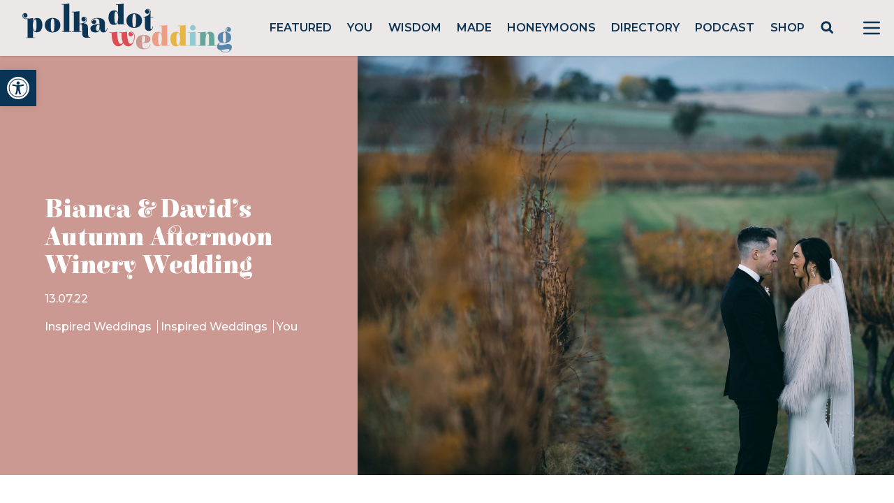

--- FILE ---
content_type: text/html; charset=utf-8
request_url: https://www.google.com/recaptcha/api2/anchor?ar=1&k=6LcQauMZAAAAADOdjzSRcxNyKJga20cWTdsZKu66&co=aHR0cHM6Ly9wb2xrYWRvdHdlZGRpbmcuY29tOjQ0Mw..&hl=en&v=N67nZn4AqZkNcbeMu4prBgzg&theme=light&size=normal&anchor-ms=20000&execute-ms=30000&cb=l9092yc1qe9k
body_size: 49351
content:
<!DOCTYPE HTML><html dir="ltr" lang="en"><head><meta http-equiv="Content-Type" content="text/html; charset=UTF-8">
<meta http-equiv="X-UA-Compatible" content="IE=edge">
<title>reCAPTCHA</title>
<style type="text/css">
/* cyrillic-ext */
@font-face {
  font-family: 'Roboto';
  font-style: normal;
  font-weight: 400;
  font-stretch: 100%;
  src: url(//fonts.gstatic.com/s/roboto/v48/KFO7CnqEu92Fr1ME7kSn66aGLdTylUAMa3GUBHMdazTgWw.woff2) format('woff2');
  unicode-range: U+0460-052F, U+1C80-1C8A, U+20B4, U+2DE0-2DFF, U+A640-A69F, U+FE2E-FE2F;
}
/* cyrillic */
@font-face {
  font-family: 'Roboto';
  font-style: normal;
  font-weight: 400;
  font-stretch: 100%;
  src: url(//fonts.gstatic.com/s/roboto/v48/KFO7CnqEu92Fr1ME7kSn66aGLdTylUAMa3iUBHMdazTgWw.woff2) format('woff2');
  unicode-range: U+0301, U+0400-045F, U+0490-0491, U+04B0-04B1, U+2116;
}
/* greek-ext */
@font-face {
  font-family: 'Roboto';
  font-style: normal;
  font-weight: 400;
  font-stretch: 100%;
  src: url(//fonts.gstatic.com/s/roboto/v48/KFO7CnqEu92Fr1ME7kSn66aGLdTylUAMa3CUBHMdazTgWw.woff2) format('woff2');
  unicode-range: U+1F00-1FFF;
}
/* greek */
@font-face {
  font-family: 'Roboto';
  font-style: normal;
  font-weight: 400;
  font-stretch: 100%;
  src: url(//fonts.gstatic.com/s/roboto/v48/KFO7CnqEu92Fr1ME7kSn66aGLdTylUAMa3-UBHMdazTgWw.woff2) format('woff2');
  unicode-range: U+0370-0377, U+037A-037F, U+0384-038A, U+038C, U+038E-03A1, U+03A3-03FF;
}
/* math */
@font-face {
  font-family: 'Roboto';
  font-style: normal;
  font-weight: 400;
  font-stretch: 100%;
  src: url(//fonts.gstatic.com/s/roboto/v48/KFO7CnqEu92Fr1ME7kSn66aGLdTylUAMawCUBHMdazTgWw.woff2) format('woff2');
  unicode-range: U+0302-0303, U+0305, U+0307-0308, U+0310, U+0312, U+0315, U+031A, U+0326-0327, U+032C, U+032F-0330, U+0332-0333, U+0338, U+033A, U+0346, U+034D, U+0391-03A1, U+03A3-03A9, U+03B1-03C9, U+03D1, U+03D5-03D6, U+03F0-03F1, U+03F4-03F5, U+2016-2017, U+2034-2038, U+203C, U+2040, U+2043, U+2047, U+2050, U+2057, U+205F, U+2070-2071, U+2074-208E, U+2090-209C, U+20D0-20DC, U+20E1, U+20E5-20EF, U+2100-2112, U+2114-2115, U+2117-2121, U+2123-214F, U+2190, U+2192, U+2194-21AE, U+21B0-21E5, U+21F1-21F2, U+21F4-2211, U+2213-2214, U+2216-22FF, U+2308-230B, U+2310, U+2319, U+231C-2321, U+2336-237A, U+237C, U+2395, U+239B-23B7, U+23D0, U+23DC-23E1, U+2474-2475, U+25AF, U+25B3, U+25B7, U+25BD, U+25C1, U+25CA, U+25CC, U+25FB, U+266D-266F, U+27C0-27FF, U+2900-2AFF, U+2B0E-2B11, U+2B30-2B4C, U+2BFE, U+3030, U+FF5B, U+FF5D, U+1D400-1D7FF, U+1EE00-1EEFF;
}
/* symbols */
@font-face {
  font-family: 'Roboto';
  font-style: normal;
  font-weight: 400;
  font-stretch: 100%;
  src: url(//fonts.gstatic.com/s/roboto/v48/KFO7CnqEu92Fr1ME7kSn66aGLdTylUAMaxKUBHMdazTgWw.woff2) format('woff2');
  unicode-range: U+0001-000C, U+000E-001F, U+007F-009F, U+20DD-20E0, U+20E2-20E4, U+2150-218F, U+2190, U+2192, U+2194-2199, U+21AF, U+21E6-21F0, U+21F3, U+2218-2219, U+2299, U+22C4-22C6, U+2300-243F, U+2440-244A, U+2460-24FF, U+25A0-27BF, U+2800-28FF, U+2921-2922, U+2981, U+29BF, U+29EB, U+2B00-2BFF, U+4DC0-4DFF, U+FFF9-FFFB, U+10140-1018E, U+10190-1019C, U+101A0, U+101D0-101FD, U+102E0-102FB, U+10E60-10E7E, U+1D2C0-1D2D3, U+1D2E0-1D37F, U+1F000-1F0FF, U+1F100-1F1AD, U+1F1E6-1F1FF, U+1F30D-1F30F, U+1F315, U+1F31C, U+1F31E, U+1F320-1F32C, U+1F336, U+1F378, U+1F37D, U+1F382, U+1F393-1F39F, U+1F3A7-1F3A8, U+1F3AC-1F3AF, U+1F3C2, U+1F3C4-1F3C6, U+1F3CA-1F3CE, U+1F3D4-1F3E0, U+1F3ED, U+1F3F1-1F3F3, U+1F3F5-1F3F7, U+1F408, U+1F415, U+1F41F, U+1F426, U+1F43F, U+1F441-1F442, U+1F444, U+1F446-1F449, U+1F44C-1F44E, U+1F453, U+1F46A, U+1F47D, U+1F4A3, U+1F4B0, U+1F4B3, U+1F4B9, U+1F4BB, U+1F4BF, U+1F4C8-1F4CB, U+1F4D6, U+1F4DA, U+1F4DF, U+1F4E3-1F4E6, U+1F4EA-1F4ED, U+1F4F7, U+1F4F9-1F4FB, U+1F4FD-1F4FE, U+1F503, U+1F507-1F50B, U+1F50D, U+1F512-1F513, U+1F53E-1F54A, U+1F54F-1F5FA, U+1F610, U+1F650-1F67F, U+1F687, U+1F68D, U+1F691, U+1F694, U+1F698, U+1F6AD, U+1F6B2, U+1F6B9-1F6BA, U+1F6BC, U+1F6C6-1F6CF, U+1F6D3-1F6D7, U+1F6E0-1F6EA, U+1F6F0-1F6F3, U+1F6F7-1F6FC, U+1F700-1F7FF, U+1F800-1F80B, U+1F810-1F847, U+1F850-1F859, U+1F860-1F887, U+1F890-1F8AD, U+1F8B0-1F8BB, U+1F8C0-1F8C1, U+1F900-1F90B, U+1F93B, U+1F946, U+1F984, U+1F996, U+1F9E9, U+1FA00-1FA6F, U+1FA70-1FA7C, U+1FA80-1FA89, U+1FA8F-1FAC6, U+1FACE-1FADC, U+1FADF-1FAE9, U+1FAF0-1FAF8, U+1FB00-1FBFF;
}
/* vietnamese */
@font-face {
  font-family: 'Roboto';
  font-style: normal;
  font-weight: 400;
  font-stretch: 100%;
  src: url(//fonts.gstatic.com/s/roboto/v48/KFO7CnqEu92Fr1ME7kSn66aGLdTylUAMa3OUBHMdazTgWw.woff2) format('woff2');
  unicode-range: U+0102-0103, U+0110-0111, U+0128-0129, U+0168-0169, U+01A0-01A1, U+01AF-01B0, U+0300-0301, U+0303-0304, U+0308-0309, U+0323, U+0329, U+1EA0-1EF9, U+20AB;
}
/* latin-ext */
@font-face {
  font-family: 'Roboto';
  font-style: normal;
  font-weight: 400;
  font-stretch: 100%;
  src: url(//fonts.gstatic.com/s/roboto/v48/KFO7CnqEu92Fr1ME7kSn66aGLdTylUAMa3KUBHMdazTgWw.woff2) format('woff2');
  unicode-range: U+0100-02BA, U+02BD-02C5, U+02C7-02CC, U+02CE-02D7, U+02DD-02FF, U+0304, U+0308, U+0329, U+1D00-1DBF, U+1E00-1E9F, U+1EF2-1EFF, U+2020, U+20A0-20AB, U+20AD-20C0, U+2113, U+2C60-2C7F, U+A720-A7FF;
}
/* latin */
@font-face {
  font-family: 'Roboto';
  font-style: normal;
  font-weight: 400;
  font-stretch: 100%;
  src: url(//fonts.gstatic.com/s/roboto/v48/KFO7CnqEu92Fr1ME7kSn66aGLdTylUAMa3yUBHMdazQ.woff2) format('woff2');
  unicode-range: U+0000-00FF, U+0131, U+0152-0153, U+02BB-02BC, U+02C6, U+02DA, U+02DC, U+0304, U+0308, U+0329, U+2000-206F, U+20AC, U+2122, U+2191, U+2193, U+2212, U+2215, U+FEFF, U+FFFD;
}
/* cyrillic-ext */
@font-face {
  font-family: 'Roboto';
  font-style: normal;
  font-weight: 500;
  font-stretch: 100%;
  src: url(//fonts.gstatic.com/s/roboto/v48/KFO7CnqEu92Fr1ME7kSn66aGLdTylUAMa3GUBHMdazTgWw.woff2) format('woff2');
  unicode-range: U+0460-052F, U+1C80-1C8A, U+20B4, U+2DE0-2DFF, U+A640-A69F, U+FE2E-FE2F;
}
/* cyrillic */
@font-face {
  font-family: 'Roboto';
  font-style: normal;
  font-weight: 500;
  font-stretch: 100%;
  src: url(//fonts.gstatic.com/s/roboto/v48/KFO7CnqEu92Fr1ME7kSn66aGLdTylUAMa3iUBHMdazTgWw.woff2) format('woff2');
  unicode-range: U+0301, U+0400-045F, U+0490-0491, U+04B0-04B1, U+2116;
}
/* greek-ext */
@font-face {
  font-family: 'Roboto';
  font-style: normal;
  font-weight: 500;
  font-stretch: 100%;
  src: url(//fonts.gstatic.com/s/roboto/v48/KFO7CnqEu92Fr1ME7kSn66aGLdTylUAMa3CUBHMdazTgWw.woff2) format('woff2');
  unicode-range: U+1F00-1FFF;
}
/* greek */
@font-face {
  font-family: 'Roboto';
  font-style: normal;
  font-weight: 500;
  font-stretch: 100%;
  src: url(//fonts.gstatic.com/s/roboto/v48/KFO7CnqEu92Fr1ME7kSn66aGLdTylUAMa3-UBHMdazTgWw.woff2) format('woff2');
  unicode-range: U+0370-0377, U+037A-037F, U+0384-038A, U+038C, U+038E-03A1, U+03A3-03FF;
}
/* math */
@font-face {
  font-family: 'Roboto';
  font-style: normal;
  font-weight: 500;
  font-stretch: 100%;
  src: url(//fonts.gstatic.com/s/roboto/v48/KFO7CnqEu92Fr1ME7kSn66aGLdTylUAMawCUBHMdazTgWw.woff2) format('woff2');
  unicode-range: U+0302-0303, U+0305, U+0307-0308, U+0310, U+0312, U+0315, U+031A, U+0326-0327, U+032C, U+032F-0330, U+0332-0333, U+0338, U+033A, U+0346, U+034D, U+0391-03A1, U+03A3-03A9, U+03B1-03C9, U+03D1, U+03D5-03D6, U+03F0-03F1, U+03F4-03F5, U+2016-2017, U+2034-2038, U+203C, U+2040, U+2043, U+2047, U+2050, U+2057, U+205F, U+2070-2071, U+2074-208E, U+2090-209C, U+20D0-20DC, U+20E1, U+20E5-20EF, U+2100-2112, U+2114-2115, U+2117-2121, U+2123-214F, U+2190, U+2192, U+2194-21AE, U+21B0-21E5, U+21F1-21F2, U+21F4-2211, U+2213-2214, U+2216-22FF, U+2308-230B, U+2310, U+2319, U+231C-2321, U+2336-237A, U+237C, U+2395, U+239B-23B7, U+23D0, U+23DC-23E1, U+2474-2475, U+25AF, U+25B3, U+25B7, U+25BD, U+25C1, U+25CA, U+25CC, U+25FB, U+266D-266F, U+27C0-27FF, U+2900-2AFF, U+2B0E-2B11, U+2B30-2B4C, U+2BFE, U+3030, U+FF5B, U+FF5D, U+1D400-1D7FF, U+1EE00-1EEFF;
}
/* symbols */
@font-face {
  font-family: 'Roboto';
  font-style: normal;
  font-weight: 500;
  font-stretch: 100%;
  src: url(//fonts.gstatic.com/s/roboto/v48/KFO7CnqEu92Fr1ME7kSn66aGLdTylUAMaxKUBHMdazTgWw.woff2) format('woff2');
  unicode-range: U+0001-000C, U+000E-001F, U+007F-009F, U+20DD-20E0, U+20E2-20E4, U+2150-218F, U+2190, U+2192, U+2194-2199, U+21AF, U+21E6-21F0, U+21F3, U+2218-2219, U+2299, U+22C4-22C6, U+2300-243F, U+2440-244A, U+2460-24FF, U+25A0-27BF, U+2800-28FF, U+2921-2922, U+2981, U+29BF, U+29EB, U+2B00-2BFF, U+4DC0-4DFF, U+FFF9-FFFB, U+10140-1018E, U+10190-1019C, U+101A0, U+101D0-101FD, U+102E0-102FB, U+10E60-10E7E, U+1D2C0-1D2D3, U+1D2E0-1D37F, U+1F000-1F0FF, U+1F100-1F1AD, U+1F1E6-1F1FF, U+1F30D-1F30F, U+1F315, U+1F31C, U+1F31E, U+1F320-1F32C, U+1F336, U+1F378, U+1F37D, U+1F382, U+1F393-1F39F, U+1F3A7-1F3A8, U+1F3AC-1F3AF, U+1F3C2, U+1F3C4-1F3C6, U+1F3CA-1F3CE, U+1F3D4-1F3E0, U+1F3ED, U+1F3F1-1F3F3, U+1F3F5-1F3F7, U+1F408, U+1F415, U+1F41F, U+1F426, U+1F43F, U+1F441-1F442, U+1F444, U+1F446-1F449, U+1F44C-1F44E, U+1F453, U+1F46A, U+1F47D, U+1F4A3, U+1F4B0, U+1F4B3, U+1F4B9, U+1F4BB, U+1F4BF, U+1F4C8-1F4CB, U+1F4D6, U+1F4DA, U+1F4DF, U+1F4E3-1F4E6, U+1F4EA-1F4ED, U+1F4F7, U+1F4F9-1F4FB, U+1F4FD-1F4FE, U+1F503, U+1F507-1F50B, U+1F50D, U+1F512-1F513, U+1F53E-1F54A, U+1F54F-1F5FA, U+1F610, U+1F650-1F67F, U+1F687, U+1F68D, U+1F691, U+1F694, U+1F698, U+1F6AD, U+1F6B2, U+1F6B9-1F6BA, U+1F6BC, U+1F6C6-1F6CF, U+1F6D3-1F6D7, U+1F6E0-1F6EA, U+1F6F0-1F6F3, U+1F6F7-1F6FC, U+1F700-1F7FF, U+1F800-1F80B, U+1F810-1F847, U+1F850-1F859, U+1F860-1F887, U+1F890-1F8AD, U+1F8B0-1F8BB, U+1F8C0-1F8C1, U+1F900-1F90B, U+1F93B, U+1F946, U+1F984, U+1F996, U+1F9E9, U+1FA00-1FA6F, U+1FA70-1FA7C, U+1FA80-1FA89, U+1FA8F-1FAC6, U+1FACE-1FADC, U+1FADF-1FAE9, U+1FAF0-1FAF8, U+1FB00-1FBFF;
}
/* vietnamese */
@font-face {
  font-family: 'Roboto';
  font-style: normal;
  font-weight: 500;
  font-stretch: 100%;
  src: url(//fonts.gstatic.com/s/roboto/v48/KFO7CnqEu92Fr1ME7kSn66aGLdTylUAMa3OUBHMdazTgWw.woff2) format('woff2');
  unicode-range: U+0102-0103, U+0110-0111, U+0128-0129, U+0168-0169, U+01A0-01A1, U+01AF-01B0, U+0300-0301, U+0303-0304, U+0308-0309, U+0323, U+0329, U+1EA0-1EF9, U+20AB;
}
/* latin-ext */
@font-face {
  font-family: 'Roboto';
  font-style: normal;
  font-weight: 500;
  font-stretch: 100%;
  src: url(//fonts.gstatic.com/s/roboto/v48/KFO7CnqEu92Fr1ME7kSn66aGLdTylUAMa3KUBHMdazTgWw.woff2) format('woff2');
  unicode-range: U+0100-02BA, U+02BD-02C5, U+02C7-02CC, U+02CE-02D7, U+02DD-02FF, U+0304, U+0308, U+0329, U+1D00-1DBF, U+1E00-1E9F, U+1EF2-1EFF, U+2020, U+20A0-20AB, U+20AD-20C0, U+2113, U+2C60-2C7F, U+A720-A7FF;
}
/* latin */
@font-face {
  font-family: 'Roboto';
  font-style: normal;
  font-weight: 500;
  font-stretch: 100%;
  src: url(//fonts.gstatic.com/s/roboto/v48/KFO7CnqEu92Fr1ME7kSn66aGLdTylUAMa3yUBHMdazQ.woff2) format('woff2');
  unicode-range: U+0000-00FF, U+0131, U+0152-0153, U+02BB-02BC, U+02C6, U+02DA, U+02DC, U+0304, U+0308, U+0329, U+2000-206F, U+20AC, U+2122, U+2191, U+2193, U+2212, U+2215, U+FEFF, U+FFFD;
}
/* cyrillic-ext */
@font-face {
  font-family: 'Roboto';
  font-style: normal;
  font-weight: 900;
  font-stretch: 100%;
  src: url(//fonts.gstatic.com/s/roboto/v48/KFO7CnqEu92Fr1ME7kSn66aGLdTylUAMa3GUBHMdazTgWw.woff2) format('woff2');
  unicode-range: U+0460-052F, U+1C80-1C8A, U+20B4, U+2DE0-2DFF, U+A640-A69F, U+FE2E-FE2F;
}
/* cyrillic */
@font-face {
  font-family: 'Roboto';
  font-style: normal;
  font-weight: 900;
  font-stretch: 100%;
  src: url(//fonts.gstatic.com/s/roboto/v48/KFO7CnqEu92Fr1ME7kSn66aGLdTylUAMa3iUBHMdazTgWw.woff2) format('woff2');
  unicode-range: U+0301, U+0400-045F, U+0490-0491, U+04B0-04B1, U+2116;
}
/* greek-ext */
@font-face {
  font-family: 'Roboto';
  font-style: normal;
  font-weight: 900;
  font-stretch: 100%;
  src: url(//fonts.gstatic.com/s/roboto/v48/KFO7CnqEu92Fr1ME7kSn66aGLdTylUAMa3CUBHMdazTgWw.woff2) format('woff2');
  unicode-range: U+1F00-1FFF;
}
/* greek */
@font-face {
  font-family: 'Roboto';
  font-style: normal;
  font-weight: 900;
  font-stretch: 100%;
  src: url(//fonts.gstatic.com/s/roboto/v48/KFO7CnqEu92Fr1ME7kSn66aGLdTylUAMa3-UBHMdazTgWw.woff2) format('woff2');
  unicode-range: U+0370-0377, U+037A-037F, U+0384-038A, U+038C, U+038E-03A1, U+03A3-03FF;
}
/* math */
@font-face {
  font-family: 'Roboto';
  font-style: normal;
  font-weight: 900;
  font-stretch: 100%;
  src: url(//fonts.gstatic.com/s/roboto/v48/KFO7CnqEu92Fr1ME7kSn66aGLdTylUAMawCUBHMdazTgWw.woff2) format('woff2');
  unicode-range: U+0302-0303, U+0305, U+0307-0308, U+0310, U+0312, U+0315, U+031A, U+0326-0327, U+032C, U+032F-0330, U+0332-0333, U+0338, U+033A, U+0346, U+034D, U+0391-03A1, U+03A3-03A9, U+03B1-03C9, U+03D1, U+03D5-03D6, U+03F0-03F1, U+03F4-03F5, U+2016-2017, U+2034-2038, U+203C, U+2040, U+2043, U+2047, U+2050, U+2057, U+205F, U+2070-2071, U+2074-208E, U+2090-209C, U+20D0-20DC, U+20E1, U+20E5-20EF, U+2100-2112, U+2114-2115, U+2117-2121, U+2123-214F, U+2190, U+2192, U+2194-21AE, U+21B0-21E5, U+21F1-21F2, U+21F4-2211, U+2213-2214, U+2216-22FF, U+2308-230B, U+2310, U+2319, U+231C-2321, U+2336-237A, U+237C, U+2395, U+239B-23B7, U+23D0, U+23DC-23E1, U+2474-2475, U+25AF, U+25B3, U+25B7, U+25BD, U+25C1, U+25CA, U+25CC, U+25FB, U+266D-266F, U+27C0-27FF, U+2900-2AFF, U+2B0E-2B11, U+2B30-2B4C, U+2BFE, U+3030, U+FF5B, U+FF5D, U+1D400-1D7FF, U+1EE00-1EEFF;
}
/* symbols */
@font-face {
  font-family: 'Roboto';
  font-style: normal;
  font-weight: 900;
  font-stretch: 100%;
  src: url(//fonts.gstatic.com/s/roboto/v48/KFO7CnqEu92Fr1ME7kSn66aGLdTylUAMaxKUBHMdazTgWw.woff2) format('woff2');
  unicode-range: U+0001-000C, U+000E-001F, U+007F-009F, U+20DD-20E0, U+20E2-20E4, U+2150-218F, U+2190, U+2192, U+2194-2199, U+21AF, U+21E6-21F0, U+21F3, U+2218-2219, U+2299, U+22C4-22C6, U+2300-243F, U+2440-244A, U+2460-24FF, U+25A0-27BF, U+2800-28FF, U+2921-2922, U+2981, U+29BF, U+29EB, U+2B00-2BFF, U+4DC0-4DFF, U+FFF9-FFFB, U+10140-1018E, U+10190-1019C, U+101A0, U+101D0-101FD, U+102E0-102FB, U+10E60-10E7E, U+1D2C0-1D2D3, U+1D2E0-1D37F, U+1F000-1F0FF, U+1F100-1F1AD, U+1F1E6-1F1FF, U+1F30D-1F30F, U+1F315, U+1F31C, U+1F31E, U+1F320-1F32C, U+1F336, U+1F378, U+1F37D, U+1F382, U+1F393-1F39F, U+1F3A7-1F3A8, U+1F3AC-1F3AF, U+1F3C2, U+1F3C4-1F3C6, U+1F3CA-1F3CE, U+1F3D4-1F3E0, U+1F3ED, U+1F3F1-1F3F3, U+1F3F5-1F3F7, U+1F408, U+1F415, U+1F41F, U+1F426, U+1F43F, U+1F441-1F442, U+1F444, U+1F446-1F449, U+1F44C-1F44E, U+1F453, U+1F46A, U+1F47D, U+1F4A3, U+1F4B0, U+1F4B3, U+1F4B9, U+1F4BB, U+1F4BF, U+1F4C8-1F4CB, U+1F4D6, U+1F4DA, U+1F4DF, U+1F4E3-1F4E6, U+1F4EA-1F4ED, U+1F4F7, U+1F4F9-1F4FB, U+1F4FD-1F4FE, U+1F503, U+1F507-1F50B, U+1F50D, U+1F512-1F513, U+1F53E-1F54A, U+1F54F-1F5FA, U+1F610, U+1F650-1F67F, U+1F687, U+1F68D, U+1F691, U+1F694, U+1F698, U+1F6AD, U+1F6B2, U+1F6B9-1F6BA, U+1F6BC, U+1F6C6-1F6CF, U+1F6D3-1F6D7, U+1F6E0-1F6EA, U+1F6F0-1F6F3, U+1F6F7-1F6FC, U+1F700-1F7FF, U+1F800-1F80B, U+1F810-1F847, U+1F850-1F859, U+1F860-1F887, U+1F890-1F8AD, U+1F8B0-1F8BB, U+1F8C0-1F8C1, U+1F900-1F90B, U+1F93B, U+1F946, U+1F984, U+1F996, U+1F9E9, U+1FA00-1FA6F, U+1FA70-1FA7C, U+1FA80-1FA89, U+1FA8F-1FAC6, U+1FACE-1FADC, U+1FADF-1FAE9, U+1FAF0-1FAF8, U+1FB00-1FBFF;
}
/* vietnamese */
@font-face {
  font-family: 'Roboto';
  font-style: normal;
  font-weight: 900;
  font-stretch: 100%;
  src: url(//fonts.gstatic.com/s/roboto/v48/KFO7CnqEu92Fr1ME7kSn66aGLdTylUAMa3OUBHMdazTgWw.woff2) format('woff2');
  unicode-range: U+0102-0103, U+0110-0111, U+0128-0129, U+0168-0169, U+01A0-01A1, U+01AF-01B0, U+0300-0301, U+0303-0304, U+0308-0309, U+0323, U+0329, U+1EA0-1EF9, U+20AB;
}
/* latin-ext */
@font-face {
  font-family: 'Roboto';
  font-style: normal;
  font-weight: 900;
  font-stretch: 100%;
  src: url(//fonts.gstatic.com/s/roboto/v48/KFO7CnqEu92Fr1ME7kSn66aGLdTylUAMa3KUBHMdazTgWw.woff2) format('woff2');
  unicode-range: U+0100-02BA, U+02BD-02C5, U+02C7-02CC, U+02CE-02D7, U+02DD-02FF, U+0304, U+0308, U+0329, U+1D00-1DBF, U+1E00-1E9F, U+1EF2-1EFF, U+2020, U+20A0-20AB, U+20AD-20C0, U+2113, U+2C60-2C7F, U+A720-A7FF;
}
/* latin */
@font-face {
  font-family: 'Roboto';
  font-style: normal;
  font-weight: 900;
  font-stretch: 100%;
  src: url(//fonts.gstatic.com/s/roboto/v48/KFO7CnqEu92Fr1ME7kSn66aGLdTylUAMa3yUBHMdazQ.woff2) format('woff2');
  unicode-range: U+0000-00FF, U+0131, U+0152-0153, U+02BB-02BC, U+02C6, U+02DA, U+02DC, U+0304, U+0308, U+0329, U+2000-206F, U+20AC, U+2122, U+2191, U+2193, U+2212, U+2215, U+FEFF, U+FFFD;
}

</style>
<link rel="stylesheet" type="text/css" href="https://www.gstatic.com/recaptcha/releases/N67nZn4AqZkNcbeMu4prBgzg/styles__ltr.css">
<script nonce="1QuLK22PVbypIXyJ8paLng" type="text/javascript">window['__recaptcha_api'] = 'https://www.google.com/recaptcha/api2/';</script>
<script type="text/javascript" src="https://www.gstatic.com/recaptcha/releases/N67nZn4AqZkNcbeMu4prBgzg/recaptcha__en.js" nonce="1QuLK22PVbypIXyJ8paLng">
      
    </script></head>
<body><div id="rc-anchor-alert" class="rc-anchor-alert"></div>
<input type="hidden" id="recaptcha-token" value="[base64]">
<script type="text/javascript" nonce="1QuLK22PVbypIXyJ8paLng">
      recaptcha.anchor.Main.init("[\x22ainput\x22,[\x22bgdata\x22,\x22\x22,\[base64]/[base64]/[base64]/bmV3IHJbeF0oY1swXSk6RT09Mj9uZXcgclt4XShjWzBdLGNbMV0pOkU9PTM/bmV3IHJbeF0oY1swXSxjWzFdLGNbMl0pOkU9PTQ/[base64]/[base64]/[base64]/[base64]/[base64]/[base64]/[base64]/[base64]\x22,\[base64]\x22,\x22w57Du8K2I8KFw5xcw4UxK8KtwqQwwqPDtxRjHAZlwqcDw4fDtsKCwq3CrWNWwrtpw4rDnXHDvsOJwqYeUsOBMQLClmEsYm/DrsO2CsKxw4FYXHbChTAuSMOLw7zCssKbw7vCm8KZwr3CoMOQOAzCssKBY8KiwqbCsghfAcOWw77Cg8KrwoXCllvCh8OMAjZeWMOsC8KqYSBycMOENB/Cg8KtHBQTw4U7YkVLwqvCmcOGw4jDrMOcTxZRwqIFwpAXw4TDkxEvwoAOwoXCtMOLSsKjw7jClFbCu8K7IRMresKXw5/CjGoGaSvDoGHDvR12wonDlMK6dAzDsiMKEsO6wq/[base64]/BnF2w4HCmgcjTllTLwTCgF5Dw4zDrnjCgTzDksK+wpjDjn48wrJAS8OLw5DDs8K6wo3DhEsyw7dAw5/[base64]/ChMOgw5kbw6fDgcOBwrscecKPw6cZwp7CsF7CtsOVwrcFecOLWxzDmMOFchNVwqlofXPDhsKkw5zDjMOcwqUCasKoBA81w6ktwqR0w5bDskgbPcOAw6jDpMOvw5/[base64]/[base64]/Di0PDlcOCFWPDvMO7wqI4CsODwqnDthkww6o6woHCocOzwo0ew5ZDCEbClDY9w4Vuwr7CkMOiMlXCsFtKE2/[base64]/CmsKmwoQyNCTDpQrCnH0sP1V9wqNXAMKsw5bDscK+wqfCqsONw5XDqMKWNsKUw58bLMK7fBQZSU/CpsOAw4EEwqQbwrMJT8O2wozDnSUCwq4CQ0hWwpIQwqYTBsKPVcKdw5rCl8Kdwq4Mw7TCrcKvwq3DoMOnXWrDhQLDpAgmcC8iKUfCvMODZcKde8OaOsOjKMOndMOyK8OAw63DoQEjasKad28sw6XChD3CgMOJw6zCpz/DlUh6wp0Ew5HCom0sw4PCscKpwozCt0PDonXDqx/CtU8cw6rCvUkUF8KyWC7DqMOHAcKHw6nCkDUJB8K9Mk7Cg0bCohQlw4dlwr/CnwPDoA3Dt0jCthFkRMOQO8KdcMOJc0fDosO5wp9Cw57DvsO9wp/CkMOhwr3CusOHwo7DuMOJw6IbR0BVY1fCmMK8P0lUwq8Sw44iwrnCnznCm8OPCVXClCbCgnnCkWhKSCXDuh15Th0iwp07w5o0Qz3DgcOBw5LDiMOEOz1Ww7Z8FMKgw74TwrFjf8KLw7DCvzg/w6hmwqjDkQhjw7xgwpvDlxzDqRnCvsOrw67CtsKFF8Ocwo3Dq14PwpsUwoFvwrtdR8Oww752J2VeLQHDtknCucO/[base64]/Cly9MSSAEWkvClz7Drj/[base64]/woTDhjHDjCxuwowxTmLCucOPcsOsdcO5w6LDrcKtw53CuSHDtT0Mw7XDn8OPw7pCZsK7FlvCqsOhV0TDkBlrw5xqwpIpXg3ClTNWwrrCt8Kowospw7k4wofCqkBzacKXwoQ+wqthwqQRdQ/ClQLDkghfw7XCrMK/w6rCqFk1woZTGC7Dpz7DlcKCUMOYwr3Dum/CjcOiwpVww6E7wrwyCUzDvAhxJMOxwooJFWTDkMKDwqFxw5gJFMO3VMKgDAlSwooQw6ZLw4Mow5Rbw7wSwqnDs8KEKsOMQsOUwqpMW8Kvc8Knwqs7wovCjMOUw4TDjWHDtsKvSQ0AVsKWwpzDhcOCEcKLw6vCoToEw7hKw4N5wofCv0/DrMOXZ8OcHsK8f8OhGcODM8OawqDCt33DlsK4w67CkRDCvGnCpRHCllbCpMKVwpAqNsO/McKHfsK8w4Jnwr1QwpoTw51Iw5gBwqQNB2JnPsKZwqAKw43CowkDAyAZwrLCqUw7wrYfw7E4woDCv8OGw57CujdGw6oTK8KsPsOLUMKseMO+cEPCiixUdhh3wr/Cp8OsXMKGLQzDgcKxScOiw7RMwpjCryrCisOnwprDqxDCpcKTwrfDlV/DizTDksOXw53Cn8KaPMOFJMObw7t0IsK/[base64]/[base64]/[base64]/DnsO4w5UJw7rDqWjDnVPDuifCscOmLTovCmZ5aHQbNMKUwqlccAQFCMK/MsKNJ8Kdw41mfBMKSgY4wqrCgcO5BXEGLm/Ck8KQw54Uw4/DkjJLw7Q7azM4XsKMwrhOHMKVOXtnwp/Dv8KBwo4zwodDw6MqB8OhwoPCicKDD8OVZ2AXwobCmMOzw6nDkmzDqiXDkcKsYcOXBnMrw6rCrcKIwot/HHArwoDCvVbDt8OyXcKuw7pWHALCiWHCnWUQwqVAHzpZw4hrw4fDhsKdLErCsmvCrcOeQSTCgzvDk8OuwrNhw5LDksOqNGnDrEsubAHDpcO4wpzDnMOUwoUAD8OPTcKowqlQLjYWf8OpwpAEw7BND0RhAjlTfcKlw5tceVIVXCvDu8O/LsOawpjDtmbDrsKjGmTCvQzCvkRXa8OMw5cMw7fCusOGwq1ow659w4EcMUYTA2sIMn3Cl8KwS8KpfxMlUsOjwo0PacOLwqtaeMKQOSpiwptoKMKawo/[base64]/DiH4Gwq/DjH/DssKlIxXCu8OUw5PDrcOAwr1IwoZcGGEnPgoqfcOiw4kTfXo0wqh4YsKmw47DosOEak/[base64]/wr5/w5dWwrgbTFrDphxVZnzCmcKGw6F0OsKpwoY3w6jChQrCli19w7HCksOsw70Lw7EaZMO8w4QBE29lUcKtcDrDt1zCl8ObwoVGwqEzwq3CtXTCow4YcmMBFMODw7/ChMOgwoF9W2Mgw5AdKi7Dv3ESdXVEwpR4wph9F8KwMcOXDX7CqcOlTsKQOcOuQm7DvQ4wGUJSwqd4wpZoO2cdZEY2w4HDqcKLOcOrwpTDrMO/V8O0w6nCsTZcXcKiwptXwq1INSzDtTjCssOHwo/CpMK1w63DuwwOwpvCoH1Nw7YnBU5AVcKCTcKkOsOrwoXCh8OvwpHDkcKMRWICw7BbL8OlwqvCm1kmbsOhecOtRsO1w4vCjcK3w7jDoDtpQcKQFMO4SU0Ow7rCucKsLMO7RMKpJzNAw4/CtywaHzErwrjCtTnDisKJw77Du17CtsOWJxLCrMKIAcKlw6vClFpjBcKJNsOAZsKTP8OJw5/[base64]/DmcKxwqp8w6fDkF/[base64]/[base64]/[base64]/Ckh/CkzPCmR7CgAdhwqxjYcKawppxbBZeBggowpZjwo49wr7CjGxiacK7WsKYdsO1w4TDp1ZvF8OawqXClcKgw6TDhcKvw7fDsW4Dwps3ElXCp8K7w58aVsKaVUNTwoQfWMOpwpfCp0UZwpzCoGnDrcKDw5w/LR7DgcKSwow8fxfDmsO8BMOQVsK1w5wLwrU+KQjDr8OqI8OrHcOnMm7DiHMdw7DCjsOxCG7CpWLCjANiw73DhXIXCsOQYsOlw7zCl3AUwr/DsRzDk17Cr0bDp3TComvDo8KDwrBWQMK7TCTDsDbChMK8b8OLYiHDu1TDuibCrQjCrMOBOwFSwq99w5fDncKlw47Dtz3DusKnw5HDkMKjcgPCnnHDg8KyIMOnasOidMO1ZcKBw7fCqsKCw7l6VH/CnR3DvsOdQsKEwovClMOyOQcrX8OmwrsaVS8+w4ZLARTCvsOJFMK9wqY8fcKPw7ILw6TCj8OIw4/[base64]/[base64]/DmGl1woAiwoPDsmbCtHDChMOkwrvCuFxsTcK5wqbCuyrDgh8mwr5LwrzDlcOBPiR0wpw2wqLDrsKawoF2OkjDo8OyA8KjCcKVEiA4biUONMOqw5ggWyHCpcKrQcKFWcOnwp7Ct8KKwo97P8OPEsOFGDIRKsKcAcOHXMKnwrURL8OBw7fDvMOBWSjDg1/DqMORH8KHwpdBw43DmsOEwrnDvsK4CzzDrMOEJi3DuMKWwo/Dl8K/aU7DpsKefsKiwq1xwoHCnsKmbRDCmHpeSsKBwpvCrCTCiWMJUW3CtsOLWnzCuSfCkMOqDHcRFnrCpjHClMKTewXDmU/[base64]/ClcO5EMOewp5uE37DjMKxJ8K5WsOVWcOUX8KpNMK5w5rDtkBmw4YOTmV1w5NIwro9JXh+KsKUMcOKw7zDncKKAH/CnhYQVRDDiCbCsHfChsKuPMKIcWnDowRlQcOLwovDocKxw6AwRH5two8EQCTCh01iwpBZw4NPwqXCs3DCnMORwp/[base64]/Dpz/CvcKfVy9yekMKcsK7wrFMwrdaXz7DgWV8wpXCrSRRw7HCvzbDq8KRQAJGwp8lcXQww59GN8KubMKpwrxjLsO2RxfCoW0NAQPDsMKXB8OpXgkXXhbCrMKOH3rDriHCpXHCq1Ydwo7CvsO3YsOXwo3DmcKww4rCh2o/[base64]/Cg8Oyw5cGwo7CkjQyw6EYw4bCicKuRsKUHGtnwqXCghQeJFRCZj85w4tZYcOiw47DgxnDhX3Cpk0IDsOFYcKtw5vDj8KqYgHCksKnByfCnsKNIMKNUwUxH8KNwpbDrMKTw6fCqFzDnsKKIMKzwrjCrcKxbcKiRsKgw7NbTnUUw7TDh0bCn8OaHlPCjH7DqHk/w73CtytLEcOYwqLCk1HDvjI+wp5MwqbCtxfDpD7DqV/CscKgMsO7wpJJXsOGZE/CpcOPwpjDuWZQYcOGwpzDrivCtV5APsKfc3XDmsOLQw7CsinDv8K/H8OUwqV+HQbClDvCojJ0w4vDigbDhcOhwq89KDBqdFxFLDMoMsO4wokWfmnClsOIw5bDi8KTw43DlnrDh8Kkw6/DqcKAw7QPZkTDsmgawpXDtMOVAMOHw4PDrCfCo2g7w4Ypwr5BaMKnwqfCrcO8RxNfIRrDoQ9IwpHDksO3w6V2S3/DkQoAwoZrFcKlwpzDh18Ww68tfsOQwrdYwqo6VTJXwoMQI0cCDjPCgcOww541w6XCvVR9DsK/[base64]/EjVKAD80bcOxQxIUFsO+U8OQNn8YX8KZw7fCjsORwqrCtsKlazbDrsKFwr7CnQhAw7JFwqvClwLDmnHClsObw4PClgVcZzcMwpMLIU/DuHfCpDQ9L2E2G8KaY8O4wpLCoDplOQHDgsKCw77DqBDDoMKXw77ChTdUw6hgJ8OqNB4IMsOZfsO6wr/CqCHCol4JGm7CscK8MUl8a3BMw4HCm8OPPcOow6A4w4AXOm56YsKga8KvwqjDkMKDMMKzwp0/woLDnCLDgsOaw5fDuF46w7UxwrzDr8O2BWsIFcOsfMKnbcO5wqB9wrUNBDvCml0nXsK3wq8CwpDDpwfCjCDDkhTCk8O7wonCqMO+Rx8Bf8OUw4zDj8Onw4zDusKwL2HDj3LDnMO0YMKMw59lwp/CuMOBwoNYw6lTfgAGw7bCk8ObO8OIw5h2w5LDlnrDlkvCuMOnw7bCusO1U8KnwpZowp3CjsO4wrNOwp7DhyjDrA/Dv2QTw67CoknCrTRObMKtBMOZw6NSwpfDvsOqTsKiJHRfUcK4w4PDmMOgwo3Dt8K+w7fCu8OxZsKkRxXDkxHDg8ODw6/DpMOZw4vDl8KrM8Oawp4wVDsydnTDu8OqMcORwrN3w4gpw6vDhMOOwrg/wozDvMKxYMOsw6Vpw4wdG8OtUhvChm7Cm2RCw4/[base64]/wrjDsj8MbWLDvMKQwpZWwq5RKsK0CkzCgsKjwqvDkxwLX3DDmsOlw7hCHFrCqcOdwqdHw7DDksOQYyV4e8Klw7VbwrbDjsOSCsKhw5fCmMOGw61oXHFowr/CjQ7CtcKbworCh8KmMcOcwonCgDJow7zDsXsCwrvCoHEjwoUNwobDvlEHwql9w6nDksOGdxHDhl/Dhw3CjQ1ew57Dl0nDqh7DkxrCocOow4/Ci2A5ScKdwp/DqAFnwoLDpiHDuRDCqsK2OcOaT0/DkcOLw6PDoz3DvQUbw4NewqjDpsOoEcKJe8O/TcOtwo4Gw69HwosZwqgQw4zCjmXDn8Khw7fDoMKNw6rCgsOrw49KeSDDrn4sw6g+G8KFwoJrXcKiPzpWwrc2wqF1wrrCnVbDgg7DnVnDumo6eStbDsKZdTjCpsOjwoNcIMOKAsOPw7jCv2fCmsOBUMOQw5o1wrYMHzEsw6RnwoxqEMOZZMOiVmlpwq7DssOSw5/CqsKNUsO9w5XDsMO3TsKKD1HDmQ/Dn0rChi7DtMK+wpbCl8OEwpTCoz5EYDYjXMOhw5/CoiUMwpJRZBDDshbDucOlw7LCtjfDvWHCmsKEw5fDp8KHw47DqyV+dcO6RMKYETbDiifDomzDlMOkfTrClSNCwqF1w7DCssKqLH1Ywr0iw4XCgmfDonPDixHDqsOLYBzDqU1uOk8hw7E5w5fCocOnI01Qw7NlTHwGP3A5NBPDm8KJwr7Dn2vDr3NqPU9Hwq/[base64]/[base64]/wrgtw4DCt8KHwqPDocKKFcKrw4AMSxViTsKjRlXCi07CgCzDrsKQdQ0vwohbw5czw6nClwQQw7bCtsKMwqw+BMOBwojDszAHwrFUcRrCqUgDw6xILTpEdnbDqX5GZF9hw6kUw6AWw4PDkMOmwqjDjjvDpRFUwrLCtmxFDELCoMOXdgBFw7d9WT3Cv8O/wrvDqUbDkMKMwo5Fw6PDjMOEDcKMw6sAw4PDq8OsbMKpCcOFw6fCrRjCqMOoVcKqw5hMw4FBVsOow4xewp8LwrjCghbDilLCrh5aRcO8E8KMJcK8w4ojeV0GG8K+RTrClxM9DMKfwr49Mlgkw6/[base64]/wpXCsh1pw4Atwoprw53Cm8OOwr9JERBeYWloJ3zCoHjCnMOxwoJFw6plJcOHwqdhaRh2w5UAw5jDpcKHw4c0JDjCvMKoE8OiMMKSw57CsMKqAEHDpH4wGMKaSMO/wqDCnHggKi4FDcOlVMO+HcOdwrkyw7PCqcKPM3/ChcKIwp0TwrcWw7fCuWEXw69DegQvw5TCk0IzOFoFw6DCglEWeXrDncOTYSPDrsOUwqYXw5NAXsO6exxBfMOqEERww6d5w6c1wr/DhsK3woQxEHhrw7AnaMKUw5vCnT55RCQTw5orP1zCjsK4wr1EwpIhwofDk8Kww5kBw4kfwrzDkMOdw6fCqGvCoMKtan42MHc+w5VGwqZDAMOLw4bDkAYEAhnChcKSw7wTwpoWQMKKw6VVTXjCvjl3woB3w47Chy/DnhYww43DpyrCgjzCpMOYw6EgK1o7w71lBMK/fsKEwrHCp0HCpg/CqjHDk8Opw6HDnMKQYMO2C8OxwrlXwpIcJ1hiTcO/O8O9wr0Sf19CMQwvYsKYJnR/[base64]/PcODUAtsEj9qw4FDw73Dr8KJbMOiJ8K6wrtnYRwowoN+CmLDjkxFN2nCuDPCm8KHwqrDqsO9wodlK0zCjMKvw6HDtkQ/[base64]/CvcK1ISpZf0kBbMK0wq7CjsKmw7/CrU/DlizDmMK4wprDuHBLEMKoZMOJblRzTsO7wqckwqEUTyjDsMOBSzRlKsKnw6LDhSljw6tNJ2MbZF/CqX7CrMO/[base64]/bsKLwpV5wpPDhcOwwpPDtsKvNsO1w4rCjnYAw4IJw4tjGcKxEcKQwoQxY8OOwoEKwoseRMKSw4knHm7DpcOQwpQBw5c/QcOmAMOXwqvCscOpRggieSDCtgnCng3DiMKbdsOAwo/Cl8O5HgsMJ0zDjFgIMCZmNcKdw5ctw6kSY1Y0C8OnwoA+aMOdwpBGQcOkw748w7fCiQHDoARJE8K5wo/Cv8KNw4nDpsOkw6bDs8KUw4bCo8Ksw4ZOw5NVJcOmV8K+w4Rtw6PCtCR3J1AmLMO2IWxqRcKjFDnDpx5jS30AwqjCs8ODw6DCmsKLacOQfMKuYWZuwpZgwqDCikMkfsK1UUPDoFXCgsKgG1/[base64]/DqMOEGS7ChcOYYcKjPMObw6nDmBVmw6vCrGoGTnbDucO2X1h/Uwh1wo9Xw710KsKGLsOmTCQCOCvDtsKUXTotwpBTw4prC8OWS1wtwrLDnCFIw77CjXxFw67CrcKOalNXUXU/fwMcw5zDpMOLwpB9wpjDkmDDgMKkJsK5KEDDkcKBYsKXwpvCgj3CmcOUSMKwFlHCpRjDgMOiMjHCtC/DvsKLe8K2MFkNbEdvAFHCicKRw78+wrNgECN/w6XCr8KOw4jDscKSw5fClmsBIsOPIynDowlJw63CtMOtbsONwpPDiQ/CksKPwoteMcOlwqrDo8OFPT5WScKxw7nCoFNZeQZMw7HDj8OUw6cGZy/Cn8KMw6bDusKQwpDCmBU8w5p2w4DDpTnDmsOdSGljJWkhw4VFUsKXw5RoXE3Do8Kewq3DgVE4E8KXe8KYw7MXwrtLG8K8P3jDqhYKV8OIw5x9wpM9QCB9woEYMkrCrBTChMKswp9KT8KUMGjCuMO3w4nCgFjCh8K0w5/DusO3WcOSfhTCiMK+wqXCiTNcOkfDo0zCmw7DscKZK2hRccK/BMO7DmoOBDkHw7RlQ1LCnnZiD3FhJMOWQQvDicOawoLDrhYxNsO/cT7CrTrDlsKcGUh6w4NOL0fDqCc7w7DCjzTDkcK3AHjCoMOow6wHNMOiLcO9ZF3Crjw/woXDhzvCnsK8w7TDhcKDOUBBwo1Sw7cWLMKdFcOPwoDComNww7rDqjBTw67DsmzCnXN6wroGY8KPa8KzwqUwNx/DqzEaNsK2DXbDnMKAw49Ewpscw7M8wrfDqcKXw5TCh3/[base64]/w7bCtz3CpTrDrMKqW09sHybClsOKwoHChUDDpCUDUQDDqsOfG8Oaw61kfcKgw7TDj8K5IMOrfcOZwq13w51Mw6ZbwozCtUrChHI6SsKTw7NUw6gZBn9pwqcgwoXDjMKhw4XDnWx4QMOcw5vCq01KwprDmcKzRcKMSj/CpXLDoQPChsKjaG3DgsOtTsO/w4pgQywvNzzDvcOmGQDDnEJlERNweHDClTDCoMOzGMOVe8KUWVvCoWnCoAfDpFlvwrorA8Omd8OWwq7CvmcTb1jCgcK1OgFfw69twpofwqgnWBNzw64/C33ChAXClV19wqjCscKjwoxnw4TCscOJIG1vDMKQdsO7wrlnTMOnw78GC3oaw6fChS0xWMOzc8KCFcOjwqkNe8KLw7DCqSIMGkIRWMO1IcKhw7EXEWnDnXobBMOOwpbDiVvDkRp/[base64]/[base64]/wrPCj8K/OhzCsMO8UcOnwr/DrTnDm8KoccK1KGZYQCAxK8KtwqXCrlPCjcOUIsOFw4fCjDzDvcOXw5cRwp0qw5E7EcKjDCzDi8KDw7zCv8OFw5k6w5EOPQHCh1EfWMOnw4XCtybDrMOlaMOaS8Kxw45kw4HDgQXDiAlGZsKQbcO9GWFRFMKfRcOYwrlEPMKIBiHDrsK7wpbCp8Kga1/[base64]/[base64]/wqh8GRPDrmVsRsOdw4sAwozDpcKtJ8OZbcKJwprDi8OHWExRw6bDl8Kzw7xtw5LCiEvCgsOxw4wewpFDw4rDq8OVw7ZmSx/[base64]/wrcjK8ObwofDrMObRsO1cMKzXBPCgsK3bsOpw69Hw7BcH0ckecK4wqPCmHrDqEzDkEzDtMOSw61twopSwpHCrGBTBkURw5YQfBHCl1U2divCv07CokpDKiQrIULDpMOzKMOabsOAw4DCsWDDpsKZGcOPw5NgU8OAbWzClsKhPWVBM8OoDFDCuMOrXTzCq8Kgw7/DkcOlN8KgM8OZeV9/KT3Dl8K0HTjCg8Kfw5LCl8O1XH7DvwcKA8KCPELCm8OSw5EuF8K9w4VOKsK5PsKcw7fDlsK+woPDqMOdw4NOSMKkwp0gJwgwwp/CpsO/[base64]/DuMK2w4DDlsKeB8KaChjDqcKcZjV8AsO9OBzDi8KkRMO7MRs6JsOJA10pwr/DozUMD8Klw5gCw4/CnMKpwojCrsK1w6PCig/[base64]/CikLDtcOIw6k3w77CvTnCv8OrM13CkMOcb8OKD13DqXnDmlNLwqdswoxYwp3CjFbDgcKIXz7CmsOwG0PDjQLDv2R1w7rDrAEawoEPw6PCsWYowpQDdMK0DsKuwojCjz0Gw7XCkcOdecO5woZTw602wp3DuToOP1vCiG/Cs8Kmw5fCj0fDoSoYa0YHQsKzwpdAwqjDicKQw6TDmXnCq1QKwrg/U8OswqfChcKPw4DCrhcSwq1EK8K6wqjCncO5WlUTwrgUAMOCecKxw7IJaRTChkEfw5PCtMKaYVMqfk3CvcK2EcOdwqPDjMKgJcK1wp0xOcOAIzHDu3bDmcK5aMOiw7PCrMKHwq5obmMrw6lWfx7Ds8Otw6NELTPDpCbCssK/wphiWS4mw5vCugEHwqkVDxTDr8ONw67Cn2tww4NiwqbCoi/[base64]/DtljDm8OowqAMw40RKF/[base64]/CrcOXwofDvz/Cp8K+LcKkw7rDplvDn8KZwqIrw53DtwZ8TCkYbMOmwokIwpPClsKcZcOcwqzCg8K/wqLCkMOpKz4YEsK5JMKFUyAqCWHCrAlwwrMhUkjDu8KaDsO2c8KIwr8gwp7Cnz4bw7HCj8KnQMOLMh/CssKJwoF5byXCk8KoY0JVwqQUXMOcw74bw6zDmADChSTCqwbChMOCL8KawrfDiAnDj8KDwpDDtkw/FcKVO8Ktw6vDtGfDjsKdTcK1w5zCpsK7KUdxwp7Cl1/DmA3DvmZJQ8O+aVt5OMKow7vCosKoQWjCgBjDmAjChsKkw59Swrw9ccOyw5jDtsONw5s+woMtLcKVMAJIwqY1eGDDrsOQdMOLw6LClCQmLATDhiXDgcKOwo/CvsOMw7fDhhAcw4HDg2LCtcOxw5Y0wpjCqR1kasKGCMOpw6XDuMO5Hg7CsDRqw7DCvMKOwot2w4bDqlHDr8K2GwMFKRMueykwd8Omw5DClHl8aMOjw60XBsOKKhfDssOfwqbCocKWw694EiEiIX5sDDR1C8OQw7orIj/Cp8OnW8Ocw5QfUG3DtDjDiADCn8Oww5bDqWBiQ0kmw5liCQDDkhhYwqYjHMOqw4jDmk/Dp8Oiw693w6bCqcKCZMKXTBDCpsO7w5XDgMOOUsOpw7zCn8Klw5YIwr4jwrZhwp3CjsOJw5cZwrrDisKEw5HCjCtFBMOZJsO/QU/ChGkLwpfCnXouw7HDrid0wrwfw5bCsyDDilhZIcK4wp9oDcO4IsKRHsKBwrYPw5bCnifCpMOhMHo/DQ3DvljCtwptwqR9dMOtGD90bMO8wpTDmmNYwrlFwrjCnV5rw7TDrGMKfxPCvsOYwownAsKCw4HCn8OYwp56A27DhT04HHQIJ8O9KGxff3fCrcOZbWN1Y1RCw5HCvsO9wq3CuMOlYENSfcKVwo4Gw4UAw63DqMO/CgbDtTdMccO7GiDCvcKODzLDgMOpfcKAw79+w4HChDXDsAzCnz7CkCLCm0PDrcOvACUcwpB/w4wIJMKgR8K0NwteMj7Cvx/[base64]/a8Ktw69dwpLCoMOYD1HCkMKWVyYgw4czw61YUTbCscOWb07DixwaOGgoZCI1wpRgamXDtTXDkcKeDCRPN8KvNsOXwp8kQy7Dr1nCklAJw68HanTDv8O/wrrDrG/[base64]/CtMOjwqFFw7nDqMKMHDLCukJ8wpjDjMO+w6cgVBPDj8O4WcKXw7AqEsOOw4fCq8OLwoTCh8OlG8OLwrbDr8KtTw40ZA1BPkAEwo8ARzhFIHluKMKAKMOcZmjDj8OnJT8jw6DDuCDCpcK1McONAcOpwo/[base64]/CksKTXTLCpcKvw6fDosOZw5cgwrLCqsOGTFYww4zCk2HCowbComgMSjkWYQ0pwoTCrsOqwqNMw5zCrcK6ZmDDgcKUXBHDqg3DpG/DoH1ww6s2wrHCly5vwpnCtUVNZAjCvjhLGXXCqQ45w5HCtsOPMsOywonCr8KjA8KzPsK8wrp6w49+w7bChCPCnAAQwovDjD9GwrDCui/[base64]/DvU96wqjCr8K1TsOZWcOsw73DgijCu0Rdw4rDssKwJBTDolInWTrCpUsVKB5XQVDCv1NcwpIywr8HeSkEwrUsHsKMd8KoA8O5wq3Ct8KNwo7Cu0bCuBR2w7l7wqgGJgnCn03CqW8qFcOiw4kHdF/CnMO+ScKyGMKPYMKWOMO8w4TDjUzDvknDoEFmGsK2QMOIN8O2w6lFIwVXw69Rax4dW8OjRjUSCMKqfk8fw57ChBYIGExNLMOSwp4dVlDCi8OHKsOYwpPDnBM4acOsw7F9dcKmMCIKw4dUMzrCnMOlbcK5w6/[base64]/CncO0wrwaw6wCHx/[base64]/[base64]/[base64]/BsKBFcO+YX7DhEHDn8KQw5LCrkcRwo5Gw4bDpMOhw7d7wq/[base64]/DtcObXsO2asOpY8O2O8O4w4lxwrXCgMOkw6fCmsOZw5PDocOWbcKrw6wbw5VsPsK9w68zwqDDjAQdb38Iwrp3wrh0ECUmWsOewrrCssKnw6jCpS7Djw4YL8OdY8KYSsKpw4PCvMOVDhHDl2MIIG7CrcKxFMKvcD1YLcOvRmbDkcOGWMKNwobChMKxLcK4w5LCum/[base64]/ACDCo8OQX8K+SEFXw5vCiCQXY8O6GBYXw4/[base64]/CqWrDljBMPMOoS2jCnXZcwpRtLBvCuw3CjgjCrXHDucKfw63DlcOow5PCoirDni7Dr8Ozwq0HOsOywoZqw7LDqnRjwrp4PSnDsH7DjsKkwqcLKDvCtS/DpsOHfGzDkAsHPUB/wo8OBMKww5vCjMOSc8KsOzJ0YSYPw4UTw7zCvMK4FQdcAMKvwqEXwrJ8XElWDVHCqsOOFSMvKSTDosKwwp/Du0nCi8OXQjJ9FhHDl8OzBhjCn8OSw57DtyfDkzIIVMKew4oxw67DlCMswqjDv35XA8Ocw4dHw4dPw5RtN8ONMMKbCMO1OMOmwpopw6Fww4cvAsO9NsK4V8Oqw6LCjMOzwr/Dpi0KwrzDnlRrMsKqbcOFVsKcd8K2LjxYBsOUw7LDp8K+wojCn8K2PkdqdcOTW3lUwq/DiMKOwqzChcKCCMORFyFNShN3dERaS8OqXcKNwovCusKqwr4gw7jCncOPw79lQsO+YsOHcMO4w4oCw6/CjsOowp7Dq8OnwrEvEGHCg3rCvsOxVkHCucKXw4nDoznDpw7Cv8O/woRlCcOOXMOZw7vCnTHDszRmwoXDl8K7FsOpw7LDksO0w5ZfIsOKw7rDv8OwKcKEw5x2QcKPbCPDo8K/wp3CiwlBw7DDqsKAd13DrnvDuMOFw6hrw54gbcKkw7hDV8ONVATCgMKpOhTCs2vDgiBKYMOeWELDjE7CmhDCi3zCkmvCjmEVQsKOSMK5wrLDhcKswojDpwTDgFbCmmXCsMKAw6ozGgLDswbCqi/[base64]/[base64]/[base64]/[base64]/[base64]/Dn1HDisOTWXkXIQbCl8K1wrkuMlPCr8K6XALCqwTChcKxMMKbBcKbB8Obw4tVwr3DoHbDlALCqR8Cw6vDr8KQVAdKw79zZMOBbMO8w781OcOWJVxbcDBbwpUTSB3CgTLDo8ObUmPCuMOMwqDCl8OZDAdRw7vClMOEw4PDqnzCjDtTeApjeMO3GMO4N8K7VMKZwrIkwo/CiMObPcK+RSPDkgwCwr4SbsKXw5/[base64]/w5FIEMOQw6jCsh8XOwfDihBYSxPDiEdxwp3CtcOTw7B5YDQQKMOowqvDq8OsdMKWw65VwosoTcO+woY1UsKQLmQnN0RawpXCvcO3wojCtsK4Hy0zwo49YcK/VyLCszPCk8K2wpg2C1ECw4how6RxSsO+FcOnwqs9ZH1KUxfCpMOUBsOkYsK2CsOQwqU9wqkTwr/DicO8w5w/fFjCucKqwowOI2nCuMOlw5DCn8KuwrJAwrpQBnPDpQnDtQ3Cs8OAw7fCpCcfUMKQwo7Dp2REFS3DmwQ1wr9AIsOeXnl7aXDDs0ZHw5Flwr/DqwzDl3EZwpF6BHLCtjjCpMKPwrNVQUfDncKEwpfCj8ORw6sWQ8OXbzfDjMOwGRtpw7swVBdwdsOtBsKOP2fDs2llSEXDqXtCw4ALC0LDmMKgCMOawpzCnnDCtMKxwoTCpMKAOxoWwrXCncKzwqJmwrxqHcKsFsO2MMObw45two/DqzbCncOXMgjCnXrCosKiRhrDm8OuQMKsw53Cn8OtwpY2wr4HUyvCpcK8Hwkaw4/Csg7CjwPDpw4oTnJ/wprCpQsaAUrDrGTDtsKafjl0w4hBMwVna8KrRcK/H3fCsiLDu8O+w7V8wo1GMwNEw5w0w43CpCHCj2AAP8O2P2MVwo5PfMKtNcOhwq3ClAhNwq1jw6zCqXHCukHDhsOjblnDuGPCjV9Ow6gHdyHDkMK/[base64]/CrlrDmcOkwpFGw4k5w4olJMKRZsOWQcKKXQvCscOiw4DDohDCsMKewqQgw7jCqG/CmsKXwqLDtMO+wr3Cm8Ojd8KXKsORW2kkwoYUw5xfI2rCpkHCrnDCp8Obw7oFR8O+S1MHwowfGsOwEBIMw6fCoMKfw4DCksKowoAFacOKwqzCkDbDpcO5ZcOHaB3CrMONdhHCk8Knw6Vxwp/CtsOdwoNLFj/ClcKKYCcywprCsVNdw4jDtTRANVcsw4lPwpxSZMO2I07CnHfDr8OAwo3DvAFzwqfDgcKnw7rDpMKGa8OxR1/CuMKVwoXChMO/w5lLwrLCtSYBRXZzw5zDkMKBIwE8O8Kmw70bXnnDs8KxNmzDt3JjwrxrwqpHw51WMwIww73DrsOgdCfDmFYgw7zCmRdyDcKWw4LCpcOyw6BHwp4pd8O7NijCpBTDvBA/[base64]/[base64]/CsMOcw75FbcO2w6Edw6LCni4Pw4lfEF9hMsKYwq0Ow4rDpMK7w4hQKsKEOMOWcsKJZnJaw5Ykw6DCi8Odw5/CsUXCvgZidj0Hw4fCkhRNw5FXK8KrwrV+asO0HxseRFEtdMKUwr7Cl2UtBcKOw5x5dcKNXMKgw57ChV52w5/[base64]/AsOrdxt/w50bwpbDvcOswpxHwrHCuCnDhS5VKzzCoCLCmsKaw5V9w5TDrHzDtRZnw4PDpsKIw7bCtlEjwqbDgCXCi8KHU8O1w67Ch8KBw7zDpGI/w59CwpPChsKvAsKowqjDthwXChV4V8K0wqYRUykyw5tcacKUw6TCrcO/Ak/DtcONQsKJGcKGRBZxw5/DtMK2MCzDlsK9IHLDgcOhacKcw5ckPWTDmcO7wq7DrsKDQcK5w65Fw5hDHlQgPVMWwrvCm8KeHkVTBMKpw5vChMK8w71Ww4PDowMxO8KewoFpcBnDr8Ouw7PDtijDvgPDjMObw6B7Y0B/w7UWwrDCjsKSw7UGwpTDiyhmwqHCjMO2eQR/wpc0w68pwqoAwpkDEsK/w6tuU0s5O1LDrHgwEwQEwoDCgxwkMh3CnDPDucKKX8OgZW/DmGJtM8O0woDDqy9Nw77CiCDDrcOcfcKWbyIdX8OVwpYrw5hGT8OcccO2JgXDsMKFaDIpwoHCvEJ5GsOjw5vCs8O4w5/DqMKPw5Rbw5kSwr9Iw6hrw5HCh2tuwq9WFlI\\u003d\x22],null,[\x22conf\x22,null,\x226LcQauMZAAAAADOdjzSRcxNyKJga20cWTdsZKu66\x22,0,null,null,null,1,[21,125,63,73,95,87,41,43,42,83,102,105,109,121],[7059694,682],0,null,null,null,null,0,null,0,1,700,1,null,0,\[base64]/76lBhmnigkZhAoZnOKMAhmv8xEZ\x22,0,1,null,null,1,null,0,0,null,null,null,0],\x22https://polkadotwedding.com:443\x22,null,[1,1,1],null,null,null,0,3600,[\x22https://www.google.com/intl/en/policies/privacy/\x22,\x22https://www.google.com/intl/en/policies/terms/\x22],\x22MrOD/SE3jJetcJXrsxsow+ekqud9FvmCcDBujLq17+o\\u003d\x22,0,0,null,1,1769905457590,0,0,[244,96,193,68,176],null,[166],\x22RC-7R3ZH-Mo0ohK3Q\x22,null,null,null,null,null,\x220dAFcWeA4tZz2gsXdwnDd013DbYgQqJGooMhWlqjr9TeAmpLC4RaqRMhqcyQVXgYFd_FhJKTIHythsb3CGCkf_T-CVg_10TcdNQA\x22,1769988257737]");
    </script></body></html>

--- FILE ---
content_type: text/html; charset=utf-8
request_url: https://www.google.com/recaptcha/api2/anchor?ar=1&k=6LcQauMZAAAAADOdjzSRcxNyKJga20cWTdsZKu66&co=aHR0cHM6Ly9wb2xrYWRvdHdlZGRpbmcuY29tOjQ0Mw..&hl=en&v=N67nZn4AqZkNcbeMu4prBgzg&theme=light&size=normal&anchor-ms=20000&execute-ms=30000&cb=utsiwc11mvs7
body_size: 49448
content:
<!DOCTYPE HTML><html dir="ltr" lang="en"><head><meta http-equiv="Content-Type" content="text/html; charset=UTF-8">
<meta http-equiv="X-UA-Compatible" content="IE=edge">
<title>reCAPTCHA</title>
<style type="text/css">
/* cyrillic-ext */
@font-face {
  font-family: 'Roboto';
  font-style: normal;
  font-weight: 400;
  font-stretch: 100%;
  src: url(//fonts.gstatic.com/s/roboto/v48/KFO7CnqEu92Fr1ME7kSn66aGLdTylUAMa3GUBHMdazTgWw.woff2) format('woff2');
  unicode-range: U+0460-052F, U+1C80-1C8A, U+20B4, U+2DE0-2DFF, U+A640-A69F, U+FE2E-FE2F;
}
/* cyrillic */
@font-face {
  font-family: 'Roboto';
  font-style: normal;
  font-weight: 400;
  font-stretch: 100%;
  src: url(//fonts.gstatic.com/s/roboto/v48/KFO7CnqEu92Fr1ME7kSn66aGLdTylUAMa3iUBHMdazTgWw.woff2) format('woff2');
  unicode-range: U+0301, U+0400-045F, U+0490-0491, U+04B0-04B1, U+2116;
}
/* greek-ext */
@font-face {
  font-family: 'Roboto';
  font-style: normal;
  font-weight: 400;
  font-stretch: 100%;
  src: url(//fonts.gstatic.com/s/roboto/v48/KFO7CnqEu92Fr1ME7kSn66aGLdTylUAMa3CUBHMdazTgWw.woff2) format('woff2');
  unicode-range: U+1F00-1FFF;
}
/* greek */
@font-face {
  font-family: 'Roboto';
  font-style: normal;
  font-weight: 400;
  font-stretch: 100%;
  src: url(//fonts.gstatic.com/s/roboto/v48/KFO7CnqEu92Fr1ME7kSn66aGLdTylUAMa3-UBHMdazTgWw.woff2) format('woff2');
  unicode-range: U+0370-0377, U+037A-037F, U+0384-038A, U+038C, U+038E-03A1, U+03A3-03FF;
}
/* math */
@font-face {
  font-family: 'Roboto';
  font-style: normal;
  font-weight: 400;
  font-stretch: 100%;
  src: url(//fonts.gstatic.com/s/roboto/v48/KFO7CnqEu92Fr1ME7kSn66aGLdTylUAMawCUBHMdazTgWw.woff2) format('woff2');
  unicode-range: U+0302-0303, U+0305, U+0307-0308, U+0310, U+0312, U+0315, U+031A, U+0326-0327, U+032C, U+032F-0330, U+0332-0333, U+0338, U+033A, U+0346, U+034D, U+0391-03A1, U+03A3-03A9, U+03B1-03C9, U+03D1, U+03D5-03D6, U+03F0-03F1, U+03F4-03F5, U+2016-2017, U+2034-2038, U+203C, U+2040, U+2043, U+2047, U+2050, U+2057, U+205F, U+2070-2071, U+2074-208E, U+2090-209C, U+20D0-20DC, U+20E1, U+20E5-20EF, U+2100-2112, U+2114-2115, U+2117-2121, U+2123-214F, U+2190, U+2192, U+2194-21AE, U+21B0-21E5, U+21F1-21F2, U+21F4-2211, U+2213-2214, U+2216-22FF, U+2308-230B, U+2310, U+2319, U+231C-2321, U+2336-237A, U+237C, U+2395, U+239B-23B7, U+23D0, U+23DC-23E1, U+2474-2475, U+25AF, U+25B3, U+25B7, U+25BD, U+25C1, U+25CA, U+25CC, U+25FB, U+266D-266F, U+27C0-27FF, U+2900-2AFF, U+2B0E-2B11, U+2B30-2B4C, U+2BFE, U+3030, U+FF5B, U+FF5D, U+1D400-1D7FF, U+1EE00-1EEFF;
}
/* symbols */
@font-face {
  font-family: 'Roboto';
  font-style: normal;
  font-weight: 400;
  font-stretch: 100%;
  src: url(//fonts.gstatic.com/s/roboto/v48/KFO7CnqEu92Fr1ME7kSn66aGLdTylUAMaxKUBHMdazTgWw.woff2) format('woff2');
  unicode-range: U+0001-000C, U+000E-001F, U+007F-009F, U+20DD-20E0, U+20E2-20E4, U+2150-218F, U+2190, U+2192, U+2194-2199, U+21AF, U+21E6-21F0, U+21F3, U+2218-2219, U+2299, U+22C4-22C6, U+2300-243F, U+2440-244A, U+2460-24FF, U+25A0-27BF, U+2800-28FF, U+2921-2922, U+2981, U+29BF, U+29EB, U+2B00-2BFF, U+4DC0-4DFF, U+FFF9-FFFB, U+10140-1018E, U+10190-1019C, U+101A0, U+101D0-101FD, U+102E0-102FB, U+10E60-10E7E, U+1D2C0-1D2D3, U+1D2E0-1D37F, U+1F000-1F0FF, U+1F100-1F1AD, U+1F1E6-1F1FF, U+1F30D-1F30F, U+1F315, U+1F31C, U+1F31E, U+1F320-1F32C, U+1F336, U+1F378, U+1F37D, U+1F382, U+1F393-1F39F, U+1F3A7-1F3A8, U+1F3AC-1F3AF, U+1F3C2, U+1F3C4-1F3C6, U+1F3CA-1F3CE, U+1F3D4-1F3E0, U+1F3ED, U+1F3F1-1F3F3, U+1F3F5-1F3F7, U+1F408, U+1F415, U+1F41F, U+1F426, U+1F43F, U+1F441-1F442, U+1F444, U+1F446-1F449, U+1F44C-1F44E, U+1F453, U+1F46A, U+1F47D, U+1F4A3, U+1F4B0, U+1F4B3, U+1F4B9, U+1F4BB, U+1F4BF, U+1F4C8-1F4CB, U+1F4D6, U+1F4DA, U+1F4DF, U+1F4E3-1F4E6, U+1F4EA-1F4ED, U+1F4F7, U+1F4F9-1F4FB, U+1F4FD-1F4FE, U+1F503, U+1F507-1F50B, U+1F50D, U+1F512-1F513, U+1F53E-1F54A, U+1F54F-1F5FA, U+1F610, U+1F650-1F67F, U+1F687, U+1F68D, U+1F691, U+1F694, U+1F698, U+1F6AD, U+1F6B2, U+1F6B9-1F6BA, U+1F6BC, U+1F6C6-1F6CF, U+1F6D3-1F6D7, U+1F6E0-1F6EA, U+1F6F0-1F6F3, U+1F6F7-1F6FC, U+1F700-1F7FF, U+1F800-1F80B, U+1F810-1F847, U+1F850-1F859, U+1F860-1F887, U+1F890-1F8AD, U+1F8B0-1F8BB, U+1F8C0-1F8C1, U+1F900-1F90B, U+1F93B, U+1F946, U+1F984, U+1F996, U+1F9E9, U+1FA00-1FA6F, U+1FA70-1FA7C, U+1FA80-1FA89, U+1FA8F-1FAC6, U+1FACE-1FADC, U+1FADF-1FAE9, U+1FAF0-1FAF8, U+1FB00-1FBFF;
}
/* vietnamese */
@font-face {
  font-family: 'Roboto';
  font-style: normal;
  font-weight: 400;
  font-stretch: 100%;
  src: url(//fonts.gstatic.com/s/roboto/v48/KFO7CnqEu92Fr1ME7kSn66aGLdTylUAMa3OUBHMdazTgWw.woff2) format('woff2');
  unicode-range: U+0102-0103, U+0110-0111, U+0128-0129, U+0168-0169, U+01A0-01A1, U+01AF-01B0, U+0300-0301, U+0303-0304, U+0308-0309, U+0323, U+0329, U+1EA0-1EF9, U+20AB;
}
/* latin-ext */
@font-face {
  font-family: 'Roboto';
  font-style: normal;
  font-weight: 400;
  font-stretch: 100%;
  src: url(//fonts.gstatic.com/s/roboto/v48/KFO7CnqEu92Fr1ME7kSn66aGLdTylUAMa3KUBHMdazTgWw.woff2) format('woff2');
  unicode-range: U+0100-02BA, U+02BD-02C5, U+02C7-02CC, U+02CE-02D7, U+02DD-02FF, U+0304, U+0308, U+0329, U+1D00-1DBF, U+1E00-1E9F, U+1EF2-1EFF, U+2020, U+20A0-20AB, U+20AD-20C0, U+2113, U+2C60-2C7F, U+A720-A7FF;
}
/* latin */
@font-face {
  font-family: 'Roboto';
  font-style: normal;
  font-weight: 400;
  font-stretch: 100%;
  src: url(//fonts.gstatic.com/s/roboto/v48/KFO7CnqEu92Fr1ME7kSn66aGLdTylUAMa3yUBHMdazQ.woff2) format('woff2');
  unicode-range: U+0000-00FF, U+0131, U+0152-0153, U+02BB-02BC, U+02C6, U+02DA, U+02DC, U+0304, U+0308, U+0329, U+2000-206F, U+20AC, U+2122, U+2191, U+2193, U+2212, U+2215, U+FEFF, U+FFFD;
}
/* cyrillic-ext */
@font-face {
  font-family: 'Roboto';
  font-style: normal;
  font-weight: 500;
  font-stretch: 100%;
  src: url(//fonts.gstatic.com/s/roboto/v48/KFO7CnqEu92Fr1ME7kSn66aGLdTylUAMa3GUBHMdazTgWw.woff2) format('woff2');
  unicode-range: U+0460-052F, U+1C80-1C8A, U+20B4, U+2DE0-2DFF, U+A640-A69F, U+FE2E-FE2F;
}
/* cyrillic */
@font-face {
  font-family: 'Roboto';
  font-style: normal;
  font-weight: 500;
  font-stretch: 100%;
  src: url(//fonts.gstatic.com/s/roboto/v48/KFO7CnqEu92Fr1ME7kSn66aGLdTylUAMa3iUBHMdazTgWw.woff2) format('woff2');
  unicode-range: U+0301, U+0400-045F, U+0490-0491, U+04B0-04B1, U+2116;
}
/* greek-ext */
@font-face {
  font-family: 'Roboto';
  font-style: normal;
  font-weight: 500;
  font-stretch: 100%;
  src: url(//fonts.gstatic.com/s/roboto/v48/KFO7CnqEu92Fr1ME7kSn66aGLdTylUAMa3CUBHMdazTgWw.woff2) format('woff2');
  unicode-range: U+1F00-1FFF;
}
/* greek */
@font-face {
  font-family: 'Roboto';
  font-style: normal;
  font-weight: 500;
  font-stretch: 100%;
  src: url(//fonts.gstatic.com/s/roboto/v48/KFO7CnqEu92Fr1ME7kSn66aGLdTylUAMa3-UBHMdazTgWw.woff2) format('woff2');
  unicode-range: U+0370-0377, U+037A-037F, U+0384-038A, U+038C, U+038E-03A1, U+03A3-03FF;
}
/* math */
@font-face {
  font-family: 'Roboto';
  font-style: normal;
  font-weight: 500;
  font-stretch: 100%;
  src: url(//fonts.gstatic.com/s/roboto/v48/KFO7CnqEu92Fr1ME7kSn66aGLdTylUAMawCUBHMdazTgWw.woff2) format('woff2');
  unicode-range: U+0302-0303, U+0305, U+0307-0308, U+0310, U+0312, U+0315, U+031A, U+0326-0327, U+032C, U+032F-0330, U+0332-0333, U+0338, U+033A, U+0346, U+034D, U+0391-03A1, U+03A3-03A9, U+03B1-03C9, U+03D1, U+03D5-03D6, U+03F0-03F1, U+03F4-03F5, U+2016-2017, U+2034-2038, U+203C, U+2040, U+2043, U+2047, U+2050, U+2057, U+205F, U+2070-2071, U+2074-208E, U+2090-209C, U+20D0-20DC, U+20E1, U+20E5-20EF, U+2100-2112, U+2114-2115, U+2117-2121, U+2123-214F, U+2190, U+2192, U+2194-21AE, U+21B0-21E5, U+21F1-21F2, U+21F4-2211, U+2213-2214, U+2216-22FF, U+2308-230B, U+2310, U+2319, U+231C-2321, U+2336-237A, U+237C, U+2395, U+239B-23B7, U+23D0, U+23DC-23E1, U+2474-2475, U+25AF, U+25B3, U+25B7, U+25BD, U+25C1, U+25CA, U+25CC, U+25FB, U+266D-266F, U+27C0-27FF, U+2900-2AFF, U+2B0E-2B11, U+2B30-2B4C, U+2BFE, U+3030, U+FF5B, U+FF5D, U+1D400-1D7FF, U+1EE00-1EEFF;
}
/* symbols */
@font-face {
  font-family: 'Roboto';
  font-style: normal;
  font-weight: 500;
  font-stretch: 100%;
  src: url(//fonts.gstatic.com/s/roboto/v48/KFO7CnqEu92Fr1ME7kSn66aGLdTylUAMaxKUBHMdazTgWw.woff2) format('woff2');
  unicode-range: U+0001-000C, U+000E-001F, U+007F-009F, U+20DD-20E0, U+20E2-20E4, U+2150-218F, U+2190, U+2192, U+2194-2199, U+21AF, U+21E6-21F0, U+21F3, U+2218-2219, U+2299, U+22C4-22C6, U+2300-243F, U+2440-244A, U+2460-24FF, U+25A0-27BF, U+2800-28FF, U+2921-2922, U+2981, U+29BF, U+29EB, U+2B00-2BFF, U+4DC0-4DFF, U+FFF9-FFFB, U+10140-1018E, U+10190-1019C, U+101A0, U+101D0-101FD, U+102E0-102FB, U+10E60-10E7E, U+1D2C0-1D2D3, U+1D2E0-1D37F, U+1F000-1F0FF, U+1F100-1F1AD, U+1F1E6-1F1FF, U+1F30D-1F30F, U+1F315, U+1F31C, U+1F31E, U+1F320-1F32C, U+1F336, U+1F378, U+1F37D, U+1F382, U+1F393-1F39F, U+1F3A7-1F3A8, U+1F3AC-1F3AF, U+1F3C2, U+1F3C4-1F3C6, U+1F3CA-1F3CE, U+1F3D4-1F3E0, U+1F3ED, U+1F3F1-1F3F3, U+1F3F5-1F3F7, U+1F408, U+1F415, U+1F41F, U+1F426, U+1F43F, U+1F441-1F442, U+1F444, U+1F446-1F449, U+1F44C-1F44E, U+1F453, U+1F46A, U+1F47D, U+1F4A3, U+1F4B0, U+1F4B3, U+1F4B9, U+1F4BB, U+1F4BF, U+1F4C8-1F4CB, U+1F4D6, U+1F4DA, U+1F4DF, U+1F4E3-1F4E6, U+1F4EA-1F4ED, U+1F4F7, U+1F4F9-1F4FB, U+1F4FD-1F4FE, U+1F503, U+1F507-1F50B, U+1F50D, U+1F512-1F513, U+1F53E-1F54A, U+1F54F-1F5FA, U+1F610, U+1F650-1F67F, U+1F687, U+1F68D, U+1F691, U+1F694, U+1F698, U+1F6AD, U+1F6B2, U+1F6B9-1F6BA, U+1F6BC, U+1F6C6-1F6CF, U+1F6D3-1F6D7, U+1F6E0-1F6EA, U+1F6F0-1F6F3, U+1F6F7-1F6FC, U+1F700-1F7FF, U+1F800-1F80B, U+1F810-1F847, U+1F850-1F859, U+1F860-1F887, U+1F890-1F8AD, U+1F8B0-1F8BB, U+1F8C0-1F8C1, U+1F900-1F90B, U+1F93B, U+1F946, U+1F984, U+1F996, U+1F9E9, U+1FA00-1FA6F, U+1FA70-1FA7C, U+1FA80-1FA89, U+1FA8F-1FAC6, U+1FACE-1FADC, U+1FADF-1FAE9, U+1FAF0-1FAF8, U+1FB00-1FBFF;
}
/* vietnamese */
@font-face {
  font-family: 'Roboto';
  font-style: normal;
  font-weight: 500;
  font-stretch: 100%;
  src: url(//fonts.gstatic.com/s/roboto/v48/KFO7CnqEu92Fr1ME7kSn66aGLdTylUAMa3OUBHMdazTgWw.woff2) format('woff2');
  unicode-range: U+0102-0103, U+0110-0111, U+0128-0129, U+0168-0169, U+01A0-01A1, U+01AF-01B0, U+0300-0301, U+0303-0304, U+0308-0309, U+0323, U+0329, U+1EA0-1EF9, U+20AB;
}
/* latin-ext */
@font-face {
  font-family: 'Roboto';
  font-style: normal;
  font-weight: 500;
  font-stretch: 100%;
  src: url(//fonts.gstatic.com/s/roboto/v48/KFO7CnqEu92Fr1ME7kSn66aGLdTylUAMa3KUBHMdazTgWw.woff2) format('woff2');
  unicode-range: U+0100-02BA, U+02BD-02C5, U+02C7-02CC, U+02CE-02D7, U+02DD-02FF, U+0304, U+0308, U+0329, U+1D00-1DBF, U+1E00-1E9F, U+1EF2-1EFF, U+2020, U+20A0-20AB, U+20AD-20C0, U+2113, U+2C60-2C7F, U+A720-A7FF;
}
/* latin */
@font-face {
  font-family: 'Roboto';
  font-style: normal;
  font-weight: 500;
  font-stretch: 100%;
  src: url(//fonts.gstatic.com/s/roboto/v48/KFO7CnqEu92Fr1ME7kSn66aGLdTylUAMa3yUBHMdazQ.woff2) format('woff2');
  unicode-range: U+0000-00FF, U+0131, U+0152-0153, U+02BB-02BC, U+02C6, U+02DA, U+02DC, U+0304, U+0308, U+0329, U+2000-206F, U+20AC, U+2122, U+2191, U+2193, U+2212, U+2215, U+FEFF, U+FFFD;
}
/* cyrillic-ext */
@font-face {
  font-family: 'Roboto';
  font-style: normal;
  font-weight: 900;
  font-stretch: 100%;
  src: url(//fonts.gstatic.com/s/roboto/v48/KFO7CnqEu92Fr1ME7kSn66aGLdTylUAMa3GUBHMdazTgWw.woff2) format('woff2');
  unicode-range: U+0460-052F, U+1C80-1C8A, U+20B4, U+2DE0-2DFF, U+A640-A69F, U+FE2E-FE2F;
}
/* cyrillic */
@font-face {
  font-family: 'Roboto';
  font-style: normal;
  font-weight: 900;
  font-stretch: 100%;
  src: url(//fonts.gstatic.com/s/roboto/v48/KFO7CnqEu92Fr1ME7kSn66aGLdTylUAMa3iUBHMdazTgWw.woff2) format('woff2');
  unicode-range: U+0301, U+0400-045F, U+0490-0491, U+04B0-04B1, U+2116;
}
/* greek-ext */
@font-face {
  font-family: 'Roboto';
  font-style: normal;
  font-weight: 900;
  font-stretch: 100%;
  src: url(//fonts.gstatic.com/s/roboto/v48/KFO7CnqEu92Fr1ME7kSn66aGLdTylUAMa3CUBHMdazTgWw.woff2) format('woff2');
  unicode-range: U+1F00-1FFF;
}
/* greek */
@font-face {
  font-family: 'Roboto';
  font-style: normal;
  font-weight: 900;
  font-stretch: 100%;
  src: url(//fonts.gstatic.com/s/roboto/v48/KFO7CnqEu92Fr1ME7kSn66aGLdTylUAMa3-UBHMdazTgWw.woff2) format('woff2');
  unicode-range: U+0370-0377, U+037A-037F, U+0384-038A, U+038C, U+038E-03A1, U+03A3-03FF;
}
/* math */
@font-face {
  font-family: 'Roboto';
  font-style: normal;
  font-weight: 900;
  font-stretch: 100%;
  src: url(//fonts.gstatic.com/s/roboto/v48/KFO7CnqEu92Fr1ME7kSn66aGLdTylUAMawCUBHMdazTgWw.woff2) format('woff2');
  unicode-range: U+0302-0303, U+0305, U+0307-0308, U+0310, U+0312, U+0315, U+031A, U+0326-0327, U+032C, U+032F-0330, U+0332-0333, U+0338, U+033A, U+0346, U+034D, U+0391-03A1, U+03A3-03A9, U+03B1-03C9, U+03D1, U+03D5-03D6, U+03F0-03F1, U+03F4-03F5, U+2016-2017, U+2034-2038, U+203C, U+2040, U+2043, U+2047, U+2050, U+2057, U+205F, U+2070-2071, U+2074-208E, U+2090-209C, U+20D0-20DC, U+20E1, U+20E5-20EF, U+2100-2112, U+2114-2115, U+2117-2121, U+2123-214F, U+2190, U+2192, U+2194-21AE, U+21B0-21E5, U+21F1-21F2, U+21F4-2211, U+2213-2214, U+2216-22FF, U+2308-230B, U+2310, U+2319, U+231C-2321, U+2336-237A, U+237C, U+2395, U+239B-23B7, U+23D0, U+23DC-23E1, U+2474-2475, U+25AF, U+25B3, U+25B7, U+25BD, U+25C1, U+25CA, U+25CC, U+25FB, U+266D-266F, U+27C0-27FF, U+2900-2AFF, U+2B0E-2B11, U+2B30-2B4C, U+2BFE, U+3030, U+FF5B, U+FF5D, U+1D400-1D7FF, U+1EE00-1EEFF;
}
/* symbols */
@font-face {
  font-family: 'Roboto';
  font-style: normal;
  font-weight: 900;
  font-stretch: 100%;
  src: url(//fonts.gstatic.com/s/roboto/v48/KFO7CnqEu92Fr1ME7kSn66aGLdTylUAMaxKUBHMdazTgWw.woff2) format('woff2');
  unicode-range: U+0001-000C, U+000E-001F, U+007F-009F, U+20DD-20E0, U+20E2-20E4, U+2150-218F, U+2190, U+2192, U+2194-2199, U+21AF, U+21E6-21F0, U+21F3, U+2218-2219, U+2299, U+22C4-22C6, U+2300-243F, U+2440-244A, U+2460-24FF, U+25A0-27BF, U+2800-28FF, U+2921-2922, U+2981, U+29BF, U+29EB, U+2B00-2BFF, U+4DC0-4DFF, U+FFF9-FFFB, U+10140-1018E, U+10190-1019C, U+101A0, U+101D0-101FD, U+102E0-102FB, U+10E60-10E7E, U+1D2C0-1D2D3, U+1D2E0-1D37F, U+1F000-1F0FF, U+1F100-1F1AD, U+1F1E6-1F1FF, U+1F30D-1F30F, U+1F315, U+1F31C, U+1F31E, U+1F320-1F32C, U+1F336, U+1F378, U+1F37D, U+1F382, U+1F393-1F39F, U+1F3A7-1F3A8, U+1F3AC-1F3AF, U+1F3C2, U+1F3C4-1F3C6, U+1F3CA-1F3CE, U+1F3D4-1F3E0, U+1F3ED, U+1F3F1-1F3F3, U+1F3F5-1F3F7, U+1F408, U+1F415, U+1F41F, U+1F426, U+1F43F, U+1F441-1F442, U+1F444, U+1F446-1F449, U+1F44C-1F44E, U+1F453, U+1F46A, U+1F47D, U+1F4A3, U+1F4B0, U+1F4B3, U+1F4B9, U+1F4BB, U+1F4BF, U+1F4C8-1F4CB, U+1F4D6, U+1F4DA, U+1F4DF, U+1F4E3-1F4E6, U+1F4EA-1F4ED, U+1F4F7, U+1F4F9-1F4FB, U+1F4FD-1F4FE, U+1F503, U+1F507-1F50B, U+1F50D, U+1F512-1F513, U+1F53E-1F54A, U+1F54F-1F5FA, U+1F610, U+1F650-1F67F, U+1F687, U+1F68D, U+1F691, U+1F694, U+1F698, U+1F6AD, U+1F6B2, U+1F6B9-1F6BA, U+1F6BC, U+1F6C6-1F6CF, U+1F6D3-1F6D7, U+1F6E0-1F6EA, U+1F6F0-1F6F3, U+1F6F7-1F6FC, U+1F700-1F7FF, U+1F800-1F80B, U+1F810-1F847, U+1F850-1F859, U+1F860-1F887, U+1F890-1F8AD, U+1F8B0-1F8BB, U+1F8C0-1F8C1, U+1F900-1F90B, U+1F93B, U+1F946, U+1F984, U+1F996, U+1F9E9, U+1FA00-1FA6F, U+1FA70-1FA7C, U+1FA80-1FA89, U+1FA8F-1FAC6, U+1FACE-1FADC, U+1FADF-1FAE9, U+1FAF0-1FAF8, U+1FB00-1FBFF;
}
/* vietnamese */
@font-face {
  font-family: 'Roboto';
  font-style: normal;
  font-weight: 900;
  font-stretch: 100%;
  src: url(//fonts.gstatic.com/s/roboto/v48/KFO7CnqEu92Fr1ME7kSn66aGLdTylUAMa3OUBHMdazTgWw.woff2) format('woff2');
  unicode-range: U+0102-0103, U+0110-0111, U+0128-0129, U+0168-0169, U+01A0-01A1, U+01AF-01B0, U+0300-0301, U+0303-0304, U+0308-0309, U+0323, U+0329, U+1EA0-1EF9, U+20AB;
}
/* latin-ext */
@font-face {
  font-family: 'Roboto';
  font-style: normal;
  font-weight: 900;
  font-stretch: 100%;
  src: url(//fonts.gstatic.com/s/roboto/v48/KFO7CnqEu92Fr1ME7kSn66aGLdTylUAMa3KUBHMdazTgWw.woff2) format('woff2');
  unicode-range: U+0100-02BA, U+02BD-02C5, U+02C7-02CC, U+02CE-02D7, U+02DD-02FF, U+0304, U+0308, U+0329, U+1D00-1DBF, U+1E00-1E9F, U+1EF2-1EFF, U+2020, U+20A0-20AB, U+20AD-20C0, U+2113, U+2C60-2C7F, U+A720-A7FF;
}
/* latin */
@font-face {
  font-family: 'Roboto';
  font-style: normal;
  font-weight: 900;
  font-stretch: 100%;
  src: url(//fonts.gstatic.com/s/roboto/v48/KFO7CnqEu92Fr1ME7kSn66aGLdTylUAMa3yUBHMdazQ.woff2) format('woff2');
  unicode-range: U+0000-00FF, U+0131, U+0152-0153, U+02BB-02BC, U+02C6, U+02DA, U+02DC, U+0304, U+0308, U+0329, U+2000-206F, U+20AC, U+2122, U+2191, U+2193, U+2212, U+2215, U+FEFF, U+FFFD;
}

</style>
<link rel="stylesheet" type="text/css" href="https://www.gstatic.com/recaptcha/releases/N67nZn4AqZkNcbeMu4prBgzg/styles__ltr.css">
<script nonce="9nFT02LekEI31lZNue8H0g" type="text/javascript">window['__recaptcha_api'] = 'https://www.google.com/recaptcha/api2/';</script>
<script type="text/javascript" src="https://www.gstatic.com/recaptcha/releases/N67nZn4AqZkNcbeMu4prBgzg/recaptcha__en.js" nonce="9nFT02LekEI31lZNue8H0g">
      
    </script></head>
<body><div id="rc-anchor-alert" class="rc-anchor-alert"></div>
<input type="hidden" id="recaptcha-token" value="[base64]">
<script type="text/javascript" nonce="9nFT02LekEI31lZNue8H0g">
      recaptcha.anchor.Main.init("[\x22ainput\x22,[\x22bgdata\x22,\x22\x22,\[base64]/[base64]/[base64]/bmV3IHJbeF0oY1swXSk6RT09Mj9uZXcgclt4XShjWzBdLGNbMV0pOkU9PTM/bmV3IHJbeF0oY1swXSxjWzFdLGNbMl0pOkU9PTQ/[base64]/[base64]/[base64]/[base64]/[base64]/[base64]/[base64]/[base64]\x22,\[base64]\x22,\x22w4cew71sw41tw4w4wofDpcOOTcKtSMKzwozCtMOdwpR/RsOgDgzCpsKCw4rCucKDwpUMNU/CgEbCusOpHj0Pw7rDvMKWHx/CkkzDpxZxw5TCq8OUXAhAR0Etwogrw4zCtDYtw4BGeMOuwqAmw58ow6PCqQJpw5x+wqPDvklVEsKDDcOBE2zDsXxXc8Oxwqd3wrrClClfwqBUwqY4acKnw5FEwq/Dl8Kbwq0DUVTCtW7CucOvZ3XCssOjEljCu8KfwrQlRXAtARZRw7sqZcKUEEJcDnogKsONJcKTw6kBYRTDunQWw4cZwoxRw4/CnHHCscOeT0UwC8KAC1VYAVbDsnZ9NcKcw6M+fcK8T0nClz8ULhHDg8Oxw5zDnsKcw7zDuXbDmMKfPF3ClcOvw5LDs8Kaw5NXEVcRw75ZL8K/wql9w6cUE8KGIA/Dm8Khw57DisOjwpXDnAR8w54sMsOOw63DrybDkcOpHcOXw5Fdw40Cw6lDwoJTf07DnHM/w5kjVsO+w55wH8KwfMOLCzFbw5DDjDbCg13CvVbDiWzChVbDglALQjjCjnbDlFFLfsOmwpoDwrl3wpgxwqxew4FtRcOoNDLDol5hB8KSw4k2cwJ+wrJXP8K4w4plw7DCpcO+wqt3N8OVwq8/L8Kdwq/DlcKSw7bCpgh7woDCpg4WG8KJD8K/WcKqw4Fowqwvw6FVVFfCgsOGE33CrsKoMF1Xw4bDkjw6aDTCiMOdw6QdwroNOxR/TMOgwqjDmEbDgMOcZsKySMKGC8OaSG7CrMOmw4/DqSIpw6zDv8KJwqTDpyxTwo/Cm8K/wrR0w5x7w63DjH0EK0vCh8OVSMOYw5ZDw5HDvQ3Csl8mw4Juw47CjwfDnCRqNcO4E3jDi8KODwTDkRgyAcK/wo3DgcKxd8K2NE5Kw75dBMKew57ClcKTw5LCncKhbSQjwrrCshNuBcKsw47Chgk8FjHDiMKswqoKw4PDulp0CMK8wobCuTXDimdQwozDlsObw4DCscORw59+c8ObQkAadcO/VVxxJANzw7rDgTttwpRJwptHw7/DhRhHwrjCoC44wqJbwp9xZRjDk8Khwpd+w6VeAx9ew6Bcw5/CnMKzHi5WBlHDn0DCh8KpwrjDlyk/w5QEw5fDljfDgMKew6LCo2Bkw6hUw58PV8KiwrXDvCfDimM6a31+wrHCrBDDgiXCqB1pwqHCqSjCrUsXw50/[base64]/CqsO6XQvClFHCuUMFwqvDscK/PsKHbMKVw59Rwp7DksOzwq8uw7/Cs8KPw7fCpSLDsXB+UsO/wqMqOH7Cq8Krw5fCicOSwpbCmVnCisOlw4bCsgXDpcKow6HCssKtw7N+KwVXJcOgwpYDwpxcPsO2CwwMR8KnOkLDg8K8FcKgwpHCtw3CnTZHbmR7wo/Dvg5QcHzCkcKMaw3DgcOFw7paHyLCiBHDqcO2w64Iw6zDk8OcSxbDhcO/w6gDVcKuw7LDnsKPAjcTB1/DtksiwqpPL8KiLsOFwpstw4AQw7rCjsOWJ8KLw5RSwpXCncKCwpALw77ClVDDqsOUEXFawpfCh3UhEMK/[base64]/wqMwCzTCok/Ds8OzDGPCkWjCs00aE8KpwpjDiFYnwrnCusKGDXpdw53DisOjV8KFHR/DlBjDiB0CwrFrSRvCusOBw5I7R1bDjjLDmMOTaVHDp8KhWC5GOcKDBgBKwpzDssOhbFYiw7N3YAozw6QQBVPDtMKjwpc0F8O9wonCp8OqBhfCpsOOw63DsC3Dk8O6w54ww5IQOXjCkcK2I8OeBzrCssKJLGLCjcOmwpV3USsTw6soJnh3csOvw7t+wp3CkMOHw7B3Xx/CkWREwqRYw4kEw6Edw70Lw6fCrMO1wpoiIcKRUQbDisKrw6RAw5/Dm2jDvMOUwqQ8AzIRwpDDscKDwoBQURsNw4fCi1/Do8O1K8KvwrnCnnd6w5M9w5scwrrCkcKKw7pSSkPDuzTDoivCmMKNEMK2woAPw7/Dh8O1PQnChX/CninCuVvCu8OCfsOHdcKZU2rDv8K/[base64]/ERHDp8OSPRx3B39dF3JIOnLDgsOhcFE/[base64]/CqmFeO8K8w6x7wpfCgsKGf8OsKhnCpHHCgETDnTwHX8KGIlTCqcKswo5NwqoYasK/wqnCpjXCr8OiKkfDrGMyE8KyKsK1EFnCqzDCmVXDgFtOfMKywpLDqyBgI2V0EDQ9flVCwpdmEiPCgHfDvcKlwq7Dh3oRMAPDgUZ/fH3CtMK4w7EdT8OSTGIiw6EVVn5Xw73DuMO/w6HCnTsCwqlOfBBFwp1kw77CrgR8wr1KNcK9wovCmsOMw4A3wqp5PsOnw7PDocKqOsOlw5/DunzDnSvCksOHwpLCmxwyMT5vwo/Di3nCscKJChLDsCZKw6DDrAbCox8Vw4tMwrvCjcOVwrBVwqTCkyHDvcKqwqMdGy8LwrEiAsKSw6vDg0vDhlTCizjCvMO7w7VdwqLDgsKfwpvCsyBhSsOPwp7DhsKzwphHcXzDl8Kywp0bVcKKw5/[base64]/Ds0IqQQnCrD0Zw77Du3bCtHoyX8Kxw6bCrMOnw7XDpkR8O8OWC2ocw69ewqjChD3CnMKWw7cNw5jDscOTcMOZPcKCE8OnQMKxw5RXYcKcFTQmXMK+wrTDvMKiwpbDvMOBw6PCisKEO1hnOGzCgMO/D2haehoiajZYworDtsKKAxPDr8OyLy3CvHNOwokGw67DtsKgwqZ/WsOnwpshASnCvcO3wpRsAUHCnHF3w7DCu8OLw4XCgRTDrH3DgcK5wpc3w6Q4ehcyw67CuD/Cr8Kxw7pLw4rCvcOWcMOpwrZ/wodPwqbDkVDDmsOQa2HDgsOWw67DnMOPX8Kzw5ppwqleQm0/CzlSMUDCllZTwo8uw6jDtcK6w6/DpcO/C8OEwrQXLsKGXMKhw47CvHcPfTzCh3zDkmTDm8K/wpPDpsOkwo1xw6INYhbDlAzCvHHClk/CrMKdw5tKT8KGwqtKOsKXbcODWcOGw7nCgsOjw5pZw7QUw4DCgS5sw7k9wqXDnA5te8OobMOuw73Dk8OmBh03wrLDqxtNYTZCP3PDqsK2VMK8OwUYYcODU8KqwoXDjcOtw6jDn8OrZm/[base64]/wpAWeiNHw4PDnsO8BsO0UzwlwqV9ScKJwp5TIDBAwobDgMOww7IgSkHCqsOEGcORwrfCsMKjw5DDnDfChMKSOALCqVjChnbCnjsrBMOywpPChR/[base64]/w6nCm8KKIsOmc0MIwrPDlmgawqNpSMObwoXCty7CpMKQwphjL8Ofw4HCqznDhy7DgMOAKih/[base64]/wprCmX4JAcKCw7gXwqVUbMOkAzfDtMKoEcO5VQDCrMKOwrAwwqM8BcK8wqvCtDwtw7LDocOXC3rCpwUlw4JCw7fCoMOtw7gywp7CgGdXw6A6woNOdVDDjMOLM8OAAsOJJMKDecKWIF5/dhhPQ27DuMOHw5DCq2Rpwr9gw5XDmcOeb8KdwoLCrCoUwoJ9SFjDlCDDiA1rw7EqDyXDrTQ0woVJw6FZGMKBY11mw4QFXcObHW8Mw7BNw4vCnlMaw7hLw5FBw4DDnxVQETZMHsK1YsKiHsKdWWEhc8Opwq7Ct8OWwol6FcOjYMKiw5/Dr8K0GsO2w73DqlRYL8KYd2oWesKLwohyQ27DgsO3wqt8TjNqw6tvf8OXw5ZCeMOtwrzDsmEJeFoWwpE6wp8IMU8xRcO4WMKhJDfDo8OrwqfClWptOsKEUGA0wpbDocKwKMKqQcKFwoRDwonCugUYw7c6d2bDm2ADw4MuE2LDrMOHQRhFS3/[base64]/CklnDvHsUTcO+asO8w41BwoHDoiDDjMK6SMKWw5VfZA03wpctw7Z8McK2w41uYV8vw7vCnlgzSMObCBfCiQFWwpE0bwnDsMORTMOTw6TCnXcyw5jCpcKPfyHDg1cMw54dBcKVdsOZXwM1BcK0w63DkMOSI19TYhQdwpLCuy3CrHvDvMOvW28mGsOQDMO1wpV2FcOrw6/CoTnDlwvDlxXCiVt8wpRpan91w6zCscKARxzDosONwrLCmWx/wrENw4rDmC3CgsKPLcK9wr/Dm8KMw7TDgSbCgMOTwqEyEmrDi8OcwrjDijYMw6JrGEDDtAVcN8Orw6bDkABaw7gqNEnDlMKtbntbY2I2wo3CucOoUHnDojdlwoIjw7jCm8OIQsKRcsKVw4RQw41kJsKiwpLCncKPU0jCrkvDtzkOwqDCmhoQNcOkUQBOYFdSw5jDpsKtDWIPfzPCjMKDwrZ/w6zCvMOIecOMZsKqw43CjBt3JlrDr3sXwqMzwoPDpsOoRBRCwrHCnBZWw6fCr8OQT8OoasKnQQVxwq3DnjfCilHCu39sfMOuw69JWwoUwpx3byjCvFEbVsKXwrLCnTRFw6rCrhnCq8OJwqzDhh3DscKPBcKLw7nCkyHDjcKQwrTCslrChw11wrwYwpM0EFTCjcO/w4zDnMOPWsOBAgXCi8OPIxgRw5omZjnDn1HCl2pOFMK7UQfDpH7CtcKiwqvCtMKhSWkmwqLDmcKYwqcIw4g+w7PDpEvCncKYw7I6w6knw6M3wpN8MsOoDnDDi8KhwqfDksKcZ8KIw4TDnTIULcOnYi/Cv399ecOdJ8O8w5hdXnROwr83worCmsO/[base64]/wq/[base64]/DkjFqHMOFCUjCsDYtwrZ4X3/Cl8K/w60SwrjCmsKMBVorwoVdckVIwrBHJsO2wpprVMO1wojCqGNAwrDDhsOAw5wyVwhTOcOocRNowp5yHsKTw43DucKmw6Uawo7Dm04zwqZAwrEKdQQ4Y8OXTH/DixTCsMOxw6sOw5k3w7NcTXp+AMOlIQbCscKoasOxekRSTRXDrXhewpjDvl5EI8KYw5B4wp17w400wotld0B5PsO6S8K5w5V9wqIiw5XDqsK8MMONwolDCjMORsKiwqx9CgpmSQN9wrjDlMORVcKcZcOCHh7Cog7CncO4I8KkNhJ/w5TDu8OwaMKjwoENHMOAf1DCjsKdw7jDlEjDpj5lwrDDlMOgw5MUPHYzAsONEznCikLCgn0bw47DhsO1w6jDlT7DlRYDDgVBaMKfwpUQRMOKw6hfwpwONMKPworClMKvw7c0w6nCtRdBBDPCrsO5w559dsK7w6bDtMKLw6/[base64]/DjsKCwpNgOR3Cn8Kaw43DlWZOYMKuwp3CpzJ8wpZxIXgywoUoBDbDn1odw4tUJ0l9wo3CuFAYwp5+PsKqXzHDpVvCv8Odw6zDlsKdVcKSwpsjwp/CssKVwqwkccOywqPDmsKJMMKYQDbDjsOmAFjDmWYlH8KdwoHCh8OsasKTL8K2w4rCnk3DjzbDrjzChQfCmcKdGDEOw61Cw4LDucO4C1/Do1nCsSAyw6nCmMK7HsK4wq0Sw4RXwqzDhMKPcsO2GR/CicK4w5XChFzCiWjCqsOwwoxwXcOaZVFCU8KsGcOdF8OxNRACKsK3wpgsTHbCl8KlHcOlw58gwowScm1cw4JAwqfDhsK/ccKSw4QWw7PDu8KWwo/Dk3YvW8KqwonDhlHDm8O0w7w/wpxVwrrCr8OXw7zCvx1Iw49jwpN0w67CggzCgndcSyZ5B8Kpw74QTcO5wq/DijjDgcKcw6twYsOodSnCn8KzRBI4TA0CwoR/wpZTSh/DpcOWUBDDlsKIPgUuwr1cGMOuwrrCiTvCp3DClCrCs8K9woTCoMOVa8KfS1DDu11kw75gNsOWw4g3wrctC8O/BwHCrcOLYsKHw43DicKhQGEpC8K7w7fDj210wqnDk0/CmMKvJ8OdESjDqRjDuzvCmMOhL17Dtw4xwpVcD19Sf8Obw7xEPsKfw6fCok/CunPDlMKjw7jCpS4sw5PCvApxNcOxwpXDljnCqxtdw7bCnV4rwqrCv8KDZMOPbsO3w5rCjEZiLSTDvGFzwoU0eQvCv001wpPCq8O/aXkNw50ZwqRjw7gxw7wJBsOodsOzwptkwpsEf1LDvUx9OMONwojDrRJowplvwoPDlsO/XsO5M8O1WXEEwqkpw5HCgMOiZ8K7K2pse8ONHCLDqlbDtGDDs8K9bsOcwp4KP8OLw4jCgkccwpXCq8O7dcKAwqHCtRDClgBYwr0+w7E/[base64]/bGfCnMOTEcKsDMK+KsKvQMKBwpsEw5MYW2YaaWIyw5vDkWPDtnh7woXClcOyRA8sFyjCpMK+Mw9wMcKeIhnCssKePy4WwqBlwp3CncOFamHCmDfDk8KywonCnsOnEw7CmHPDhT/CgsOfNEfDlz0lOhfCkBwRw5bDq8OVAkrDgB0nw5jCrMKmw4bCpcKATEBlQw8rJ8KAwpx9OsOsLmR/w5wqw7fCkHbDtMOUw6wYZ0Vaw4Rfw4Bdw6HDpT3CncOZw5oVwpkow7jDl2B4FGXDlWLCl1d4HyU6ScKOwoJxS8OwwoLCgsOuS8Oww7TDlsOyUyEIBTXDicKuw6RXTUXCoGMLfyoeK8KNBBzCisOxw7wgfWRDRxXCvcO/[base64]/Dk8O0OsOFGUbDlsOaaGM2NBJ0QTvCvEM/[base64]/DsMOgw4vDjMOkwonDscO9NAcVQDIZw7pWK8OjDsKxfgpQcABQw5DDtcOzwrw5wpbDli0lwrczwo/CnCPCryF/wrPDrS7CncKCcHFXcRrDosK7KcOFw7cefsKmw7PCpxXCucO0GsKYR2LDlQ0Pw4jDpw/CqGUmK8OJw7LCrAPDpcKvIcKAcy8BBMOUwrt0BDXDmhTCq1UyZsOiLMK5w4jDng3CqsOJUg3CthjCjkFlYMOFwrrDgw7Ch0jDl2TDr1LCj3jCmxgxGQHDmcO6MMOJwrjDhcOoSWRAw7TCi8OOw7cTDxlOAsOTwo45dcOnw68xw4PCgsKrQic/wqPDpXscwrnChABtw5JUwqgCTC7Co8OTw5zDtsKSbQnDuWvCu8OOZsOXw5tABlzDrU3CvmoJdcOqw5lnSsKFLA/CnlvDkgJ3w6xqAT/[base64]/w7XDs8OawpTDu8OAwqshwqE2w4Jew7FswqY9woTDmMKWw4lOwq55KUnCmcKswqM6wrBGw6doPcOvM8KRw6zCmsOTw4doLHHDjsOGw5/Do1vDl8Kcw4bCpMONwoMEfcO9U8K3S8O3AcKewoYSM8OZKl4DwobDiCFqw4Fyw5zDmxDDrsOOU8OYNhLDtcOFw7zDixEcwpw5NjgHw5YZesKQIMOdw5BCJwBywq1DPwzCjXtgY8O7WhA8VsK9w5TCsC5MfsKpVMKPEcOvdwDCtAjDp8Osw5/CtMOvwqnCpcOfbMKAwqAhXcKnw7B+wrrCiToNwolpw6/Clj/[base64]/DvcOsw7p1w6PDuMKZV2Ihwp0ZcMO9CMKSeCjDkTAfw4pUw5rDncKeAMKdUTcUwqrCnWN2wqLDlsOUworDvX90OFDCvsKAw6BINlpwIsK3OAlAw4ZRwqZ6AH3Dn8KgM8KiwrUuw5h8wo9mw49Sw4wBw5HCkW/Cj3t5FsOhFTkJOsOEFcOhUlLDkAxSc3FZZgwbE8OtwpVyw7VZw4PDnMOcfMO4GMOIw6zCv8OrSlbDpsK9w63DqgAEwo41w5HCpcKla8KoOMOUKg4+wqVocMOkEHFEwrHDjx3CpUhew6lTDBTCicK7GW5/XQLDnsOIwrwAMsKJw6LDm8O+w6rDtjdZc1jClMKfwpzDnn8vwpXDucOqwpknwr7Dl8KxwqLCjsKDSyxvwoXCo1HCvHpswr7CmcK1wqMdCcOAw658IsOdwq0jFsKrw7rCrcKgWMO6BMKzw43DhxnCvcKRwqV0V8OZJcOsesOKw53DvsKPG8OEMBPDsCp/wqNhw6LCvcKkG8ONNsOYEsOiOUoAfS3CuQvCi8KdJxVBw7YNw7zDhVdNaw3CqwBsU8OtFMOWw7/[base64]/CpMKkOMOJworDhsK2MMK3w6M1fMK2b8K2HcKdFCgYwpp7wr1GwoZQwoPCg0wRwrBPaD3CtxYZw53ChcO0LF8ZX1kqQQLDt8OuwpDDpzBuw7AxEBZRD3BmwpEeVUAbH2gjMXzCrBh4w7HDmA7CpsKEw5PCuCFuIUsbwpHDiGTDuMOMw6hBw5x6w7rDlMKpwrghVl/CmsK6wooWwrJCwozCiMK1w73DrlRPch5ww4NaEmk4fyrDucKWwoh2bU9NZm8LwqHCiULDh3vDnDzCjBfDrcKrYi4Two/Dil9GwrvCs8OkC3HDo8OBbcOgw4hUGcKQw7YTHibDgkjCi3LDpkx1wrNfw4F4R8Orw74Bw41YDhtEw43Chi/DnnEiw6AjUDDCgcKpQAcrwpQmfsO6TMOMwoPDlsOXV0Fgwr09wqcmFcOlw401LMKFw6cMc8KpwpwabMOuwph4HsKwE8KDD8K0FcOMKcOBPjfDp8Kfw69UwozDsBbColjCtcKqwqcsfXEPI0rCncORwqPDnQLCkMKgX8KeGXc/RMKYw4JANcORwqgrT8OewqBHTcO/NMO3w4gFBsOJIsOqwrfDg1wvw40eZzrDsmvCj8OewqjDrk5YMQzDocK9wpgFw5vDicO1w5zCuCTCqxk+R18yJsKdwrwuSMKcw63CmMOcOcK5F8O+woQbwq3DtwLCpcKFflAFJhPCq8KmDsO5wrfCucKiQQ/CkTnCoVxgw4bCiMOpw4AvwrPCjnLDk0fDh0tlcGU6I8KQVsKOasK0wqYHw7QJdRLCtlJrwrF5KAbDkMK8woIeScK2woEbW2ljwrBywokfYcOtSxbDq3MUXsOOQCxLaMK6wrJCwobDmsOMX3PChCTDvDrCh8OLBVjCisOMw63DkW/CoMOSw4PDuVFQwp/CjcO8O0RAw7g+wrhdPU7CoWxrLsKGw6VYwq/CoA5zwp5zQcOjdsO3wpDCo8KXwpnCuVV7w7FXwqnDl8Okw4HDtGDDgsOtK8Krwr3CgwFNPhEKEBXCrMOxwoZuw6VJwq4kEsKMIcKxwqvDpSjCjUIhw49WM0/DgsKQwqdkWEBRBcKOwo4wW8OzTwtNw78cwqVVWCHCiMOpw6rCq8OMGyl2w5jCnsKrwrzDoCTDkkfDvVvCuMOOw4NSw45nw5/DgUzDnSoDwo50ND7Dt8KdBTLDhsO6GjHCucOkesK+aUjDk8K9w77CnlwYLcOgwpbCsg45w4V5wrrDgCkRwpQqRAVYbsO7wr1Tw5okw5seIWBhw4oewppISkU/B8OSwrfDqk5/wppLVw5PdGXDjsOww55Yb8KAIsOpEcKCecOjwrHDlBFyw5rDgsOJGsK1wrJWAsO+DDhCUBBtw7s3w6VRCsOOAWPDmFgjEcOjwo/Dt8KMw58iBxzDhsOyTxFOKMK5wqHCu8KZw5nDnMOgwonDosODw5XClkhLScKJwoodVwknw5vDlCfDjcOYw7vDvMOIDMOgw7vCt8KhwqPCpRxowqkxdsONwotywrMHw7rDkcO5LGfCpHjCpDRxwrQHTMOPwrjDhMKcXsOnw4/CvsOaw7MLOnLDksKgwr/[base64]/CplfCqcKGwplywr3DksO9BzMwcCsCw4pYCsOYwoDDnMOSwoNxfMKqw7cYe8OTwo4Td8O8HGXCisKwew/CtcOuFhskFcKZw4xqegxUIWPCicOcQFUMAT/CnFYOw4DDtlRvwpTCrSTDrR5ow5vCsMOzQBvCusOCNcKfwrFuOsK8wp9YwpVJwpnDn8KEwowWSVfDhcOiVyg+wonCn1RZEcOUTR3CnhRgUW7DusOeTmDCtcKcwp1/wqvDvcKEBMK6JRDDpMOjfy5VZgA6Q8OkYXUBw4FvHcOrw5zCkRJMKXDClSXCixoEc8Knwr4WWU0OcTPCoMKbw5IoCMKCd8KnZTdsw6YNwq7DnR7CrMKbwpnDu8Kaw4HDmRggwq3CuWEfwq/[base64]/bG52w7DCq0sgw4VLAG3DkcKSworDmsOewqLDl8OgdsObw63CqMKOCMOzw7zDrsKcwp3DqF8wE8Kdwo3Cu8Olwpg/KRYsQsOxw53DvjRwwrd/w5/DkG13wrvDl1zClMO4w7HDr8OZw4HCpMOHUMKQJcKxbsKfw6BfwqgzwrFSw6/DisOEw5k2aMO0SGjCuATCojDDnMKmwrPCnl/Cv8KpSRVxXxrCpy3DqsO/GcKyRWbDpsKNO3ZzV8OLdUDCiMKWMMOZw4hPSkomw5HDnsKCwrzDpB0YwpTDisKSHcO7B8OpRR/[base64]/[base64]/DgFRcwrBfwrbDoQchwpPCv0RPwozDtcKjCgokHsK8w6lgamXDrErCgcK+wr46wpzCmVjDr8Kiw4EJZgw0wqQFwqLCp8KoXMOiwqTDoMKyw60YwojCnsOGwpEkNMK/wpAUw5HDjSE3CAs+w6zDlmQFw6vCkMKeAMOFw41fEsOJL8OCw5ZWw6HCpcOMwonClgXDtSrCsDHDkAXDhsOOR0jCrMOMw6EwOEnCgijDnn7DlQvCkBgBwofDpcKae1ZFw5MOw5LCksKSwrdmUMK6ScOewpk6w5pGBcKKw6HCl8Kpw61PcsKoHD7CimzDr8OcVw/Coi5UXMO3wo0IwonDm8KnG3DCgz8TZ8KRCsKcUFoGw4dwLsOSPsKXecOTwp1gw7hqe8OLwpoHHVVHwqtpE8O3wp4Rwr5mw7PCpV02EMOEwp9dw58Qw6bDt8OOwozChMORN8KZXjsvw61kP8O/[base64]/CjDTDt10KDMOpw7XChsOcwpB7w6MTw7ZJXsOpDcK1SsKkwpYLesKEwoBPMgfCgsKLasKJwpjCuMOML8KvJSPCrHx7w4dgdwbChCsfP8KDwqHDgWjDkjR3KMO5Q33CsyTChMK3UsOwwrXChmIqB8OaCcKkwqcFwp/DkV7DnDE4w4DDusKCcsOFEsOsw5Z5w6VndMOZHw0fw58BIjXDqsKWw5t4McO9worDnWpOAsOWwqrCusOnw6TDmBYyWcKfF8KqwoAQHXY3w7Mcw6fDisKJwpVDBA3CpSnDrcKew5dTwq8BwoXCiisLIMO7YEhdwprDrA/[base64]/DgD/DhcOEwpHClcKfVWvCg3HDjMOBW8OAwp/CsxJiwpUQHsKqYw9UX8K7w48twq/DhDxXM8KVXSR0w5vCrcKkwpXDr8O3w4bCicKmw50OOMKjwpJUw6PDs8OUAVEDwoPDgsKZwo3Dv8OhYMKKw6UUK1BkwpoGwqVJJmd+w6IvOMKMwqcXCDbDjTpWEVLCgMKBw67DoMOiw5FAM3HCnQrCtx/Dt8OcNArCjQPCucK/[base64]/Cu3ZNJD3DvMOvOTfDoV7DryRbwppwWWbCh240wp7Dlg4ow67CuMO3w5TDjjrDv8KXw5VmwpDDi8Olw6AWw6BowrDDsDjCl8OBP2ExC8KVTz4DBMKJwrrCrMObw7vCvsKyw7vCmsK/[base64]/CksK2GDjDvsOQw4fDvFpWwojCh0zDucOUV8Khwq3CtMKacRXDi2PCuMOhK8K+wqXDu29ww5fDoMOIw6t1XMKQH1jDqcKYSVEvw6LCixldZMOvwp9HRcKRw7hNwqccw4gdwrskdcKiw77ChcKQwrPDvMKALUXDtlfDkk/ChzhOwqzCmSokfcOUw4VPS8KfMA8KAzhCKsO9w5bDh8K7w5nChMKTScOXPz0xdcKse201wr/DkcORw5/CvsKjw7Udw7BJdcOUwoPDn1rDuyMxwqJNw61Iw7zCiWErJ3FGwqFxw6/CrcK/S0Yhd8Okw6MXGnR8wrB/w4FQIXwQwr/[base64]/wobCkn4PYMObNsOlw5QPJMOxw63Ch04qw67CoMKdYmbDv0/CocOSw6/CiTDDsUo/[base64]/CgGTCnHTCohXCisKCKcOOw7hkAMO8KQBeFsO2w6nDq8KkwpdoSVHDucOtw7/Cm1/DjTvDpAA7fcOcSsOCwqrCtMO0woDCqhvDtsKHGMKdD0LDvcOAwotZSkPDnhjDscKibhZ9w7lZw7pxw6NLw7bCp8OWYMO1wqnDlsKqTg4dwrokwrsxY8OWDVNKw4pdwq7ClcOMYiR8LMORwpHCj8OGwojCpjs6CsOqFsKEeSM+TEPCpHYew6/DhcOXwqLCjsK+w5HDgcKSwpFvwozDiBQ2w75/EytXG8KXw4jDmX7CvwfCtSlYw6DClcOhKkjCv3l+dUvCrhXCuVQlwphvw47Ds8Kmw4zDqU/DvMK/w7DCksOSw4pCEcOaPMO/Oz5+KV5eYcKgwptuw4chwp0Iw7lsw7c4w4IDw4vDvMOkWCFowpdBWSbDncOAEcKXw7bCqMK3LMOlCRfDhT7ClsOlWS/[base64]/CoBjClGN8enDDlCzCvCDCosOga8KEZ0g9CVvCnsOaHVTDr8O6w53DjcKmBSRkw6TDjSzDqMO/[base64]/Dvm0vw4MgNsKfWUTDjDE0QFEAbcKLwprCvjBlw5LDoMOmw7LClFtEZVQ0w7vDtXDDn0cBKC9pe8K0wooydcOsw5rDugQ1NsOJwobCkMKjY8OKDMOHwpxnWMOtBko/[base64]/Cin/CkMKwXwIKeMK2w6t6LhvDssKKw73CrcKvXMOpwrY1ZjweTBXCpiHCvMK6M8KRbUjCrWtLXMKlwo9lw4pzwqbDusODworChcKGJcO9SC/[base64]/[base64]/Cixoyw5LCiSrDvhPDvjhxScOmwoxfw7ARCsOkwqLCpMKCTRnDvCAgXSnCnsO9LsKXwrbDlyzCiVwyWcKxw7V/w55tKyYTw4vDiMOUR8O8SsKXwqB2wrnDgU/DhsK7ABDDugzDrsOYw5V1GxjDoVFewoopw7F1EnPDr8OOw5RMLWjCssKKYhHDvGQ4wr7DkTzCjELDghImwrzDkxDDuhdTNWQuw7rCoiLDiMKXKVA1YMOTXnrDvMOuwrHDiinCgMKuAG5Rw6hQwppVTwjChRDDj8OXw4x7w6/ChjPDgBo9wpvDlQcHOj8/wrwDwr/DgsOSw5ECw7dFRcOSfnM+CBFSSlzCu8Kjw5BKwoh/w57DnMOuOsKiQcKKHE/DuW3CrMOLQgIzMXhSwr56J3nDssKuQsKzwqHDhUfCncOVw4bClMOVwqLCryDCh8KIYVPDhcKYwqvDrsKjw4fDvMO2PA/[base64]/Dngpuwr7Ctng/[base64]/[base64]/CqsOySMOEwrDDtDDDng3DiUIYwqvDs8KNccK6E8K+HUNHwpc0wqQDKSzCnw8pw4fDly/Ctxkrwr3Dmw3Cun1Gw47Cv3MEw7QAw5XDgxHCrTxgw7HCsF9HKFhieVzDqD8IFcOjDXrCp8OnXMOdwp1nCsKCwrLCl8OSw4jCoRbCnFgfOxo+cnMtw4jDvCABdBbCvFB4w7LCkMOgw4pPE8OJwrvDn2oMOMKLMDDCvnvCvhFswrzDh8KQMzoaw5/DmSjDo8OjYsKywocMwqMrwosbd8O7QMKqw77DucOPJC5ZwovDicKBw6NPRsK7w4LCnh/CoMO9w7s8w5/[base64]/wq3CqcOda3nDrsOGS3PDji5EOUBUwosuwqIww6nCpcO5wqDCkcKXw5ZcRDLCrhgzw6jDtcKNUWE1wpoAw4YAwqTCrsOMw7rCrsOGYDN5wosxwr1xWg/CpsKCw7sqwqRFwoxjbyzDocKVMTM+I2zCrcKjCsK7wrbClcOFLcKdwpMIZcKowqoZw6DCnMOtbj5awo0GwoJ+w7suwrjDocKed8KowoVzegrCn2IGw44mShwBwrV3w7jDs8K6wr/[base64]/CpXZjw5wUw4p/EsKdJ2lqEsOuaUTDix8mwp0OwojDoMOKfcKBIcObwqZ3w5bCocK6fMO3b8KQT8O3JF95wrnCj8OGdljCnUzCv8Kec3NebTgQKznCrsOFIMOtw71cM8KTw6BGREzCtDLDsGnDhU3DrsKwXj/CocOhQMOFwrwGY8KefTHDrcOaazoTBMKzIxNvw5BYU8KefhvDi8O1wrDCvRJgXsKfcT4RwoIXw5TCpMOYOsKmfcOzw4BUwo7CisK9w4fDvC8lXsKrwr8Aw6TDu0Qtw7jDm3jCnsOewoImwrPDug7CtRlGw4UwaMKWw7DCg2/[base64]/CohM6DBtcZSnDiGjDqjtSw7cYDAbCpXzDjjFDHMOmwqLDgkHDv8KdWnxIwrhCdVhsw57DucOYw7sLwrkPw5dBwoDDk0gbdhTDl2sXbMKQOcOswpTDiAbCty7CjzUnYcKIwqJGLzjCssO8wqbCnzLDk8OtwpTDnEN3WRXDhx3DhMO3wrp0w5bCn1Buwq/CunsMw67DvmAtHsKLQ8KnAMKYwrdUw7TDpcOWMX/DqwjDkjPCiVnDslvDkkfCuwzCucK4H8KIGMK7HcKCB1vClntBwq/CoHZsGmwDCSjDnD7CmznCmcK5cmxUwqF8wr5Vw4TDvMO3elw+w5PCq8KlwrfDs8KVwqrDtsKnfkXCvjwQBsKkwp7Dhlstwp5vdi/CigdzwrzCt8KmejHCh8KYYMOSw7jDlBccEcOsw6LCrxBPasONw5YGwpcSw6fDo1fDohMrTsKCw60Nw78hw7czZMO1XDfDnsOqw5kQRMO3WcKPKE3DiMKaMBkFw6E/[base64]/w6bCtMKvGS8mRy7DvhDCvcKKw7/CgMK2wrtjOW1CwqbDsgvCpcKRVUd5wprCl8Oxw61CKkIOwr/CmmbCj8K+w5cBSMKpSMKEwpLCskfDvsOyw5pYwo9kXMO7w4JDEMKfw7nCssOmw5DCjhTChsKawqZtw7AXw5pJJ8Oaw7JFw67CpABpExzDg8Omw4AETT0Dw73Djj/ClMK9w7ssw7/DtxfDqgQmbXHDm0vDkDgqFGLDuCjCmsKHwqTDn8KAw6c2G8OiHcObwpHDiHnCtg3CpwjDgBzDvVzCtcO3w6VGwrF1w6ZeQyLCqsOswrPDucKCw4vCsXLCh8K/w6pDfwYUwpxjw68rSR/CosODw682w49WMTHDlcO1OMKYSVw7wqZaNEzCrcOdwqXDoMOnainCgCHCiMOJdMKLD8O/w43CnMK5NUMIwpXCpsKMA8KFFGjDqmLCscOBw4AiK3bCnj7CrMOowprDukkvaMOOw4IEw6EawpMIOgVDPU8Hw4/DrjkPCcKaw7IZwoViwq/ClcKHw5DCrEowwo4Sw4A8bW94wpEBwr8ywp3CtUorwqvDt8OBw7tRKMO4YcOXw5FIwqXCkEHCtMKSwqTCucKowpYTPMK4w4QeKcO4wqvDn8KKwpJEbcK9wp58wqvDqA/CjsKXwpZ3N8KeZkA1wpHCoMKwIsK4PUF7Z8Kzw5p/Y8OjX8Kpw49XMB4VPsKmEMKsw40gTcORCsOyw7AGwobDuyrCrcKYw4rCqXrCq8OcLV/DvcOjKMKyMsOBw7jDuRhKDsK/wrTDi8KhJsKxwroHw6XDjjUPw6YCK8KWwpXClcOuYMKAWSDCtWENexpiSjvCqwDCjcO3QQQAwpHDuFFdwpnDscKxw5vCu8KiAm/CqgDDrRHDvU4WOMOFBQ0kworCvMKbC8OXPWMRRcKBw4gMw4zDp8O6acOqVXDDmjXCg8KrK8O7C8KGw7Aow5LCrCwIYMKbw4kHwqdxwpYBw5Ncw6hPwq7DrcKyUlPDjlZNQCXCkWLCqhItQj8EwpYNwrLDnMOGwpABVMKzBRN/MMO4O8KxSMK5wp9MwpFbZcOYHF9FwpzCk8ONwrnDp2tfV0fCvSRVHMKYZk3CmXTDs17CgsOvXsO8w43DnsOOWcObKF/[base64]/CnMK2NcOaYMKhwp94dsK9YMK9woQLEXJuHEVUwoDDtDvCkWoeScOVMGvCj8KmLFHDqsKSKcO0w6tbBlrCmDppbB7DrDRzwq1WwqXDoSwuw7QdOMKbS1cKM8Oiw6Yrwqxzeh9ABsOaw40bZ8KvcMKhR8O0aA/[base64]/[base64]/[base64]/w5EgwpfDj8OYwoxMwo8xwrnDrVszbB/[base64]/DvMO3w7jDlS9ke8OTdwPDh8O/w7sVw4bDnMO3Y8ObSUbCgAfCvlcwwr/DksOBwqNSF0B5DMKYMQ/DqsOCwrjCpSZLIsKVV33Cgi4Zw5/Cn8KyVzLDnSpVw6jCminCigpsfmrCthhwAT8wa8KTw5LDnyvDnsKPVGJbwrdkwp3CskkrNsK4FQ7DkDodw47CkFkFQsOIw73CmANMVhvCjcKHcB0JZT/Ckk98woAEw6safVlGw49jDMOebsKrOTVBK1tbwpHDpcKJSjXDvyoAFBrCv2g/HcKqNcOEw4VEXXJQw6I7wpzCqxjCoMKYwr5aYzrDscKCbyvDnT4mw4RwSD9rKxJfwrLCmsOIw4XCmMOQw4bDo1rDimIQQMOawpZlTcKKakLCsUBXwqjCnsKqwqjDncOjw6PDiBfCtQ/DgcOIwoMaw7zCmcO7DXdKdcOfw4fDi2jCiCvClxnCgsKsFDp7N0EtU0tFw5wOw7BWwqDCtsKUwopvw7nDp3/Ciz3DlRMvI8KaCwN3K8OVF8Kvwq/DlcKWN2cYw7/Dq8K3wp5Dw43DjcKaElbDnMKbRj/Drl9jwp9aTMKCUWh4wqUFwos7w63Dgz3DlFZVwr3DpcOvwo9qAcKbwrbCg8K9w6XDih3Crw9vfy3DucO4bA8qwrV3wpFBw63DhglGZMONRmAveFzCucKTwpHDsndIwqgiMhoUADxCw61TDRAFw5hYw5A2SR9dwpvDscKgw7jCoMK6wpFnOMKywqDCvMK/OxPDuHvCnMOLPMOwJMKQw6DDpsKoQ15GX1LCiX4iCsO8WcKWaUd8SjYWwqh+w7jCq8KgemUpHcK2w7fCmsO6CcKnwqnDuMKFR2bDsngnw7s0XA1cw6xhwqHDhMKzNcOlYislNsK8woAYOEBHCj/[base64]/DnyF9ZnUgZ8Oow70vwpDCvGnDixfDpMOewrPDlBfCoMOfwpxWw5jDmFnDpCYmw61SBMK8VMKVZ1HDscKjwroyCMKKUEodbMKewp9/w5TClgfDgMOjw7EUMVAlw6QzRXcXw4NbZcO3IWzDm8OxcmzCgcOKC8KaFiDClxnChsOqw77CtsK0AxZ0w5JUwrBoJX5fOMOBNcOQwqzCg8KnIGjDnMOtwpYowqkMw6VAwrfCpsKHXMO2w4XDpG7DmHDCpsKzI8KFIjcJw6bDssK/wpTCgxpkw6fCoMKkw6oyMMK2MMOdGcOySydnUMO/w6XCinghZcOyY3UtAAXCjHLDs8KfF3tPw6DDomFfwp1nPCvDrixswo7DqDPCtHAUIENWw7bCqBxKesOIwrAuw4/[base64]/w6jDqcO+aCsrwpjCl8OmOhXDtcOGX8O5E8OXwrQ5wp1lSsOXw5TDh8OFSMOOMDHCtVbCvsOtwpUIwqxxw5Axw6/Cp0fDl03CoT7DrBLCmcOQScO1w7jCtcKswo3DoMOZw6zDvUM+b8OMT23DrCoBw5jCrk1Ew6cmG1zCvBvCsF/Ci8O6U8OvJcOFQMO6RQZ/JHApwppCCcKBw4vChWMIw79Yw4nDvMK8P8KDwpx5w7/DhzXCvjwBE0TDoxbCsncMw59cw4RuG03DkcO0w7jCjsK0w7lSw73Ds8OowrljwqssEMOlMcOvSsO+dsOjwr7ClcOEw5PClMKxHHFgNzNfw6HDn8K6IXzCs2JdWMO0IcOxw57Ch8KuGMKIQ8K/[base64]/Ds8O2AcOqwqwlwpzCq1PDtMKBcMOmXMOlTF/DnkpMw6AVesOZwo/CvHdBwoM2eMKlEzrDkcOww6ZrwpDCgEgmw4/CpVFcw7bDsiAlwqE4w61gOTDCisOmD8Kyw4UIw7PDqMKSwqHCijbDi8KPRMKRw43DkcKbX8Ozwq/Co3LDtsO1EEHDgVsDeMO7wpPCoMKvJiN6w7xbw7MtGmJ/Q8ONwoPCvMKAwqrCl2TCosODwoRoHSbCqcK4Z8KMwovDricOwrjCqMO+wp51PcOQwptHWMKEPWPCjcO/IhjDqx7ClGjDsC/DkcKFw6UdwrbDpXxCFnh4w4/DnlDCqS95HWlaC8OAcMKpdmjDrcO8P08zfzvDtG/DncOzwqAFwpjDk8KxwpcLwqYxw5rCtF/CrMKOUwfChkPCuTQgw4vDj8ODwrgnXsO+w5XCg1hhw6LCsMKAw4IRw5HCtDhydsKcGgPCk8KtKcOTw405w5kAGXjDusOZOD3CsERXwq81EcOuwq/[base64]/Djn7CtgNqw6TDpQfCpgvDgcOfEsOWdsOyIEJ1wqNqwq4rwpTDvi1pbC4Jw6x2NsKVJmNAwoPCmmAePgrCqMOiR8OowpRnw5DCvcOqacO3w47DrsOQRD/[base64]/CvsKjFRJvw7LCsG/CoMK/wpdMJsOPwpTDqiMJUsOHfFPCm8KCD8Oyw6d5wqUsw40vw7MqF8KCSSkEw7Rxw4vCnsKeaE1uwp7DokI8X8Kkwp/DlMKEw5IVTG/CnMOwX8OjQWPDhjfDtUjCt8KbCCvDjhzCjmDDgsKOwobCs2ISHUU9cXAeecK+bcK3w5nCr23DgUsJw4DCmGFHYnXDngDDicOywqbCnG4FfcO4wpAyw6V2w6bDhsKkw69KQcOkMxshwphnwprCvcKlZh0zJSMVw4pZwqM1wqvChmjCiMKPwr8rPsKww5bCnmnCsD/DsMKGYhPDrgNLHzbCmMKyTCdlSS7DscO7eAdgRcObw55PBcKbwq/[base64]\\u003d\x22],null,[\x22conf\x22,null,\x226LcQauMZAAAAADOdjzSRcxNyKJga20cWTdsZKu66\x22,0,null,null,null,1,[21,125,63,73,95,87,41,43,42,83,102,105,109,121],[7059694,682],0,null,null,null,null,0,null,0,1,700,1,null,0,\[base64]/76lBhmnigkZhAoZnOKMAhmv8xEZ\x22,0,0,null,null,1,null,0,0,null,null,null,0],\x22https://polkadotwedding.com:443\x22,null,[1,1,1],null,null,null,0,3600,[\x22https://www.google.com/intl/en/policies/privacy/\x22,\x22https://www.google.com/intl/en/policies/terms/\x22],\x22XI9CfkrByHeC0othUGowerRm9pUtSXa0y/e9m3A5udE\\u003d\x22,0,0,null,1,1769905457766,0,0,[70,28,75,18],null,[114,98,248,233],\x22RC-9uAH73y99hgQ6Q\x22,null,null,null,null,null,\x220dAFcWeA5J2BOZCODmaXPO8xE8xr2SWRFBe_XD9EYf5yWMh5O4C5XdvUO5m8iSafhADyBLexKZoNobk66_KfWDDbC-vJkNnVUQLg\x22,1769988257590]");
    </script></body></html>